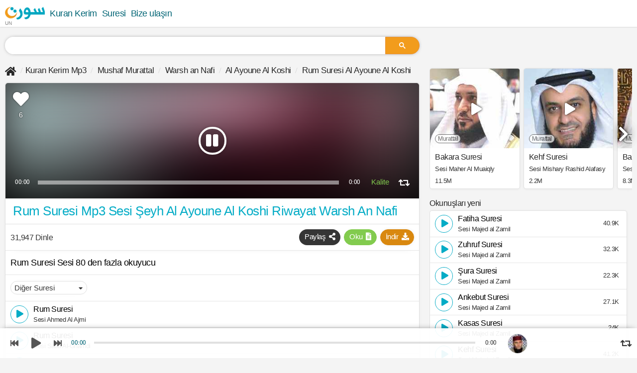

--- FILE ---
content_type: text/html; charset=UTF-8
request_url: https://suratmp3.com/tr/quran/surah/listen/30-13
body_size: 23860
content:
<!DOCTYPE HTML>
<html lang="tr">
<head>
    <meta charset="utf-8">
    <meta http-equiv="X-UA-Compatible" content="IE=edge">
    <title>Rum Suresi mp3 Al Ayoune Al Koshi (Riwayat Warsh)</title>
    <meta id="robots" name="robots" content="index,follow"/>
    <meta id="description" name="description" content="Rum Suresi mp3  Al Ayoune Al Koshi Riwayat Warsh an Nafi, Rum Suresi Dinle ve İndir, Kurani indirin ve mp3 tam doğrudan bağlantılar dinle">
    <meta name="viewport" content="width=device-width, initial-scale=1.0">
	<meta name="language" content="tr">
    <!-- Begin Open Graph metadata -->
    <meta id='og_site_name' property='og:site_name' content='Suratmp3'/>
    <meta id='og_title' property='og:title' content='Rum Suresi mp3 Al Ayoune Al Koshi (Riwayat Warsh)'/>
    <meta id='og_description' property='og:description' content='Rum Suresi mp3  Al Ayoune Al Koshi Riwayat Warsh an Nafi, Rum Suresi Dinle ve İndir, Kurani indirin ve mp3 tam doğrudan bağlantılar dinle'/>
	<meta id='og_type' property='og:type' content='website'/>
	<meta id='og_image' property='og:image' content='https://static.suratmp3.com/pics/reciters/cover/13.jpg'/>
	<meta id='og_url' property='og:url' content='https://suratmp3.com/tr/quran/surah/listen/30-13'/>
	
	<!-- Begin Open Twitter metadata -->
    <meta id='tw_site_name' property='twitter:site' content='@suratmp3'/>
    <meta id='tw_title' property='twitter:title' content='Rum Suresi mp3 Al Ayoune Al Koshi (Riwayat Warsh)'/>
    <meta id='tw_description' property='twitter:description' content='Rum Suresi mp3  Al Ayoune Al Koshi Riwayat Warsh an Nafi, Rum Suresi Dinle ve İndir, Kurani indirin ve mp3 tam doğrudan bağlantılar dinle'/>
	<meta id='tw_type' property='twitter:card' content='player'/>
	<meta id='tw_image' property='twitter:image' content='https://static.suratmp3.com/pics/reciters/thumbs/13_600_600.jpg'/>
	<meta id='tw_player' property='twitter:player' content='https://suratmp3.com/tr/quran/surah/embed-30-13'/>
	<meta id='tw_player' property='twitter:player:width' content='435'/>
	<meta id='tw_player' property='twitter:player:height' content='425'/>
	<link id="canonical" rel="canonical" href="https://suratmp3.com/tr/quran/surah/listen/30-13" />

	<link rel="apple-touch-icon" sizes="180x180" href="https://static.suratmp3.com/styles/default/img/favicon/apple-touch-icon.png">
	<link rel="icon" type="image/png" sizes="32x32" href="https://static.suratmp3.com/styles/default/img/favicon/favicon-32x32.png">
	<link rel="icon" type="image/png" sizes="16x16" href="https://static.suratmp3.com/styles/default/img/favicon/favicon-16x16.png">
	<link rel="manifest" href="/styles/default/img/favicon/app.webmanifest" crossorigin="use-credentials" />
	<link rel="mask-icon" href="https://static.suratmp3.com/styles/default/img/favicon/safari-pinned-tab.svg" color="#5bbad5">
	<link rel="shortcut icon" href="https://static.suratmp3.com/styles/default/img/favicon/favicon.ico">
	<meta name="msapplication-TileColor" content="#da532c">
	<meta name="msapplication-config" content="https://static.suratmp3.com/styles/default/img/favicon/browserconfig.xml">
	<meta name="theme-color" content="#ffffff">
	<meta name="ahrefs-site-verification" content="24250f3362be58603b5fe5cd0ed85689daacd76825bc7daac6faff011ff54175">
	<link rel="alternate" hreflang="x-default" href="https://suratmp3.com/quran/surah/listen/30-13" />
	<link rel="alternate" hreflang="ar" href="https://suratmp3.com/quran/surah/listen/30-13" />
	<link rel="alternate" hreflang="en" href="https://suratmp3.com/en/quran/surah/listen/30-13" />
	<link rel="alternate" hreflang="fr" href="https://suratmp3.com/fr/quran/surah/listen/30-13" />
	<link rel="alternate" hreflang="fa" href="https://suratmp3.com/fa/quran/surah/listen/30-13" />
	<link rel="alternate" hreflang="bn" href="https://suratmp3.com/bn/quran/surah/listen/30-13" />
	<link rel="alternate" hreflang="id" href="https://suratmp3.com/id/quran/surah/listen/30-13" />
	<link rel="alternate" hreflang="tr" href="https://suratmp3.com/tr/quran/surah/listen/30-13" />

	<meta property="fb:app_id" content="342442899798057" />
	    
    		<style>
		
html,body,div,span,applet,object,iframe,h1,h2,h3,h4,h5,h6,p,blockquote,pre,a,abbr,acronym,address,big,cite,code,del,dfn,em,img
,ins,kbd,q,s,samp,small,strike,strong,tt,var,b,u,i,center,dl,dt,dd,ol,ul,li,fieldset,form,label,legend,table,caption,tbody,textarea,
tfoot,thead,tr,th,td,article,aside,canvas,embed,figure,figcaption,footer,header,menu,nav,section,summary,time,mark,audio,video,input{-webkit-box-sizing:border-box;-moz-box-sizing:border-box;box-sizing:border-box;letter-spacing:-0.5px;margin:0;padding:0}[class^="icon-"], [class*=" icon-"],
[class^="brands-"], [class*=" brands-"]{font-family:sans-serif;font-style:normal;font-weight:normal;font-variant:normal;text-transform:none;line-height:1;-webkit-font-smoothing:antialiased;-moz-osx-font-smoothing:grayscale}[class^="icon-"], [class*=" icon-"]{font-family:'Font Awesome 5 Free' !important}[class^="brands-"], [class*=" brands-"]{font-family:'Font Awesome 5 Brands'}body{background:#f4f4f4;font-family:Helvetica, Arial, sans-serif;color:#262626;margin:0;scroll-behavior:smooth;padding-bottom:60px}.row{margin-right:-10px;margin-left:-10px}[class*='col-']{padding-right:10px;padding-left:10px;float:left}.col-0{width:auto}.col-1{width:8.33333333%}.col-2{width:16.66666667%}.col-3{width:25%}.col-4{width:33.33333333%}.col-5{width:41.66666667%}.col-6{width:50%}.col-7{width:58.33333333%}.col-8{width:66.66666667%}.col-9{width:75%}.col-10{width:83.33333333%}.col-11{width:91.66666667%}.col-12{width:100%}@media (min-width:768px){.col-s-0{width:auto}.col-s-1{width:8.33333333%}.col-s-2{width:16.66666667%}.col-s-3{width:25%}.col-s-4{width:33.33333333%}.col-s-5{width:41.66666667%}.col-s-6{width:50%}.col-s-7{width:58.33333333%}.col-s-8{width:66.66666667%}.col-s-9{width:75%}.col-s-10{width:83.33333333%}.col-s-11{width:91.66666667%}.col-s-12{width:100%}}@media (min-width:992px){.col-m-0{width:auto}.col-m-1{width:8.33333333%}.col-m-2{width:16.66666667%}.col-m-3{width:25%}.col-m-4{width:33.33333333%}.col-m-5{width:41.66666667%}.col-m-6{width:50%}.col-m-7{width:58.33333333%}.col-m-8{width:66.66666667%}.col-m-9{width:75%}.col-m-10{width:83.33333333%}.col-m-11{width:91.66666667%}.col-m-12{width:100%}}@media (min-width:1199px){.col-g-0{width:auto}.col-g-1{width:8.33333333%}.col-g-2{width:16.66666667%}.col-g-3{width:25%}.col-g-4{width:33.33333333%}.col-g-5{width:41.66666667%}.col-g-6{width:50%}.col-g-7{width:58.33333333%}.col-g-8{width:66.66666667%}.col-g-9{width:75%}.col-g-10{width:83.33333333%}.col-g-11{width:91.66666667%}.col-g-12{width:100%}}.container{width:1280px;max-width:100%;margin:auto;padding:0 10px}::before,::after{-webkit-box-sizing:border-box;-moz-box-sizing:border-box;box-sizing:border-box}.container:before,.container:after,
.header:before,.header:after,
.footer:before,.footer:after,
.row:after, .row:before,
.player:after, .player:before,
.tbl-ftr:after, .tbl-ftr:before,
.sub:after, .sub:before,
.lor-container:after, .lor-container:before{content:"";display:table}.container:after, .row::after, .tbl-ftr:after, .lor-container:after{clear:both}.h-separator{width:100%;float:left;margin:20px 0;position:relative}.h-separator::after{content:" ";border-bottom:1px solid #e0e0e0;right:10px;position:absolute;top:0;left:10px}section, .section, aside, header, footer{display:block;float:left}.section{margin-top:2px}header, footer, .section{width:100%}footer{padding-bottom:70px}header{background:white;margin-bottom:15px;-webkit-box-shadow:0px 0px 1px 0px rgba(0,0,0,0.25),0px 0px 3px 0px rgba(0,0,0,0.15);box-shadow:0px 0px 1px 0px rgba(0,0,0,0.25),0px 0px 3px 0px rgba(0,0,0,0.15)}section .section, .card, .footer, aside > div{#padding:10px 15px;margin-bottom:15px;border-radius:7px}aside{margin-top:7px}.header{margin:0}.clear{clear:both}li{list-style:none}.blok{display:block !important}.flt{float:left !important}.frt{float:right !important}.mrg0{margin:0 !important}.mrgb0{margin-bottom:0 !important}.mrgt0{margin-top:0 !important}.mrgr0{margin-right:0 !important}.mrgl0{margin-left:0 !important}.nobrdt{border-top:none !important}.nobrdb{border-bottom:none !important}.nobrdr{border-right:none !important}.nobrdl{border-left:none !important}h1, h2, h3, h4, h5, h6{font-family:Helvetica, Arial, sans-serif;font-weight:500;text-transform:capitalize}a{color:#026575;text-decoration:none}a:hover, a:focus{color:#04acc6;text-decoration:none}textarea, button, [class*="btn"], select, input, .badge{font-family:Helvetica, Arial, sans-serif}button, [class*="btn"], select, input, .badge{font-weight:500;font-size:15px;font-style:normal;border:1px solid rgba(0,0,0,0.07);padding:0 10px;background:#fff;#cursor:pointer;text-transform:capitalize;#height:32px;#line-height:34px;#float:left;padding:5px 10px}.btn-dl:hover,
.btn-lsn:hover,
.btn-rd:hover{color:white}[class*="btn"] > i{position:relative;top:-2px;margin-left:3px;vertical-align:middle}.badge{cursor:default;margin-right:auto;margin-left:10px;font-size:10px;vertical-align:text-top;color:white;background:#d9880f}button, [class*="btn"], .badge{border-radius:99px;margin-right:10px}button i, [class*="btn"] i, .badge i{vertical-align:middle}.btn-dl, .btn-lsn, .btn-rd, .btn-hq, .btn-tag{float:right;margin:0 0 0 7px;font-size:15px}.btn-dl{border:1px solid #d9880f;background:#d9880f;color:white}.dl-s, .lsn-s, .rd-s{width:32px;padding:7px 0;text-align:center;height:32px}.dl-s > i, .lsn-s > i, .rd-s > i{margin:0}.btn-rd, .btn-lsn{border:1px solid #04acc6;background:#04acc6;color:white}.btn-rd{border:1px solid #82cb4e;background:#82cb4e}.btn-hq{color:#82cb4e;border-color:#82cb4e;background:white;font-size:14px}.btn-tag > a:before, a.tag:before, .links.tag > a:before{content:"#";margin-right:-2px}.btn-tag{background:white;width:auto;border-radius:99px;font-size:12px;color:#353535;border:1px solid #353535}.btn-tag a{color:#353535}.btn-link{border-color:#e0e0e0;display:block;margin:0}.reciters-list .btn-hq, .reciters-list .btn-tag{font-size:12px;padding:0 4px;float:left;line-height:20px;font-weight:400;#height:20px;margin-top:6px;margin-left:7px;border-color:transparent;margin-top:0;line-height:16px}.reciters-list .views:not(.frt){height:16px;line-height:16px}.reciters-list .thumb, .reciters-list .thumb img{width:78px;height:78px}.section.reciters-list .table.card-h._crds{padding:0}.reciters-list .thumb, .reciters-list .thumb img{width:98px;height:98px;border-radius:0}.section.reciters-list .cell.card-body{padding:5px 10px}select{-webkit-appearance:none;-moz-appearance:none;padding:4px 20px 4px 7px;border-color:white;border-width:2px;border-radius:29px;#max-width:140px;width:100%;background:white;cursor:pointer;color:#353535;#line-height:32px;#-webkit-box-shadow:0 0px 10px -5px rgba(32, 33, 36, 0.321);#box-shadow:0 0px 10px -5px rgba(32, 33, 36, 0.321);-webkit-box-shadow:0 0 15px -5px rgba(0, 0, 0, 0.04);box-shadow:0 0 15px -5px rgba(0, 0, 0, 0.04);border:1px solid #e0e0e0}.select{position:relative;float:left;margin:5px 7px 5px 0;padding:0}.card-h select{box-shadow:none;border-color:initial}[class*='col-'] > .select{width:100%;font-size:initial}.select:before{position:absolute;display:block;top:50%;right:6px;line-height:1;vertical-align:middle;content:"\f0d7";padding:4px;pointer-events:none;font-size:13px;color:#353535;margin-top:-10px}.select.hq.icon-crt{border:none;height:auto;margin:0;padding-left:6px;padding-right:0;float:right}.select.hq.icon-crt select{height:32px;#line-height:32px;#padding-top:0;#padding-bottom:0;border-color:#fff;background:#fff;color:#82cb4e}.hq.select:before{color:#82cb4e}.reciter-info .sub{margin-bottom:20px;font-size:18px;opacity:0.8}.reciter-info h2.title{margin-top:7px}.reciter-info .share, .reciter-info .select.hq.icon-crt, .reciter-info .btn-dl{float:left;margin:0 5px 0 0}.reciter-info .select.hq.icon-crt{width:80px;padding:0;margin-right:5px}.reciter-info .play-all:before{width:24px;height:24px;background:white;color:#d9880f;display:inline-block;border-radius:50%;font-size:10px;margin-left:-10px;vertical-align:top;line-height:24px;margin-top:2px}.reciter-info .thumb [class*="_likes"]{bottom:10px !important;left:50%;font-size:20px;top:auto;position:absolute;text-align:center;margin-left:-16px;width:32px;height:32px;padding:7px 0 0;background:white;text-shadow:none;color:#807e7e}.reciter-info .thumb [class*="_likes"] span{width:100%;display:block;font-size:12px;color:#626262;opacity:0;height:0}.pagination{display:block;padding:5px 0;margin:5px 0 0;text-transform:capitalize}.pagination > li{padding:0 1px;display:inline-block;margin:3px 0}.pagination > li > a{padding:0 5px;display:inline-block;width:28px;height:28px;background:#353535;border-radius:50%;line-height:28px;text-align:center;font-size:15px;font-weight:700;color:white}.alf{position:relative;padding-bottom:5px}.alf > em{font-style:normal;margin:15px 0 8px;display:block;width:60px;height:36px;text-align:center;line-height:36px;background:#04acc6;border-radius:0 9px;color:white;font-size:20px;font-weight:700}.alf > em_:after{content:" ";border-bottom:2px solid #04acc6;right:10px;position:absolute;left:30px;top:49px}.audio{width:100%;display:block;float:left;#height:54px;filter:hue-rotate(347deg)}.sura-list-reciters .audio{border-radius:5px 5px 0 0}/*.player{padding:4px 0 0;margin-right:-10px;margin-left:-10px}*/ .player{background:white;height:54px;direction:ltr}.player.fixed{position:fixed;bottom:0;right:0;left:0;z-index:99;background:rgba(255, 255, 255, 0.93);height:60px;-webkit-box-shadow:0px 0px 15px -7px black;box-shadow:0px 0px 15px -7px black}.player .controls,
.player .img,
.player .info,
.player .progress{width:100%;text-align:center;height:27px;padding:0}.player .controls{width:124px}.player .img{width:60px;padding:0 10px}.player .img img{display:inline-block;border-radius:50%;vertical-align:middle;width:40px;height:40px;border:1px solid gainsboro}.player .img .inner{display:inline-block;height:60px;line-height:60px}.progress,
.player .info{width:initial;height:auto}.player .progress{padding:0 7px}.progress-bar,
.progress-bar .p-bar{cursor:pointer;width:100%;height:12px}.progress-bar:before{content:" ";background:rgba(0,0,0,0.12);width:100%;height:4px;position:absolute;top:4px;left:0;right:0}.progress-bar{padding-top:4px;position:relative}.progress-bar .p-bar{width:0;height:4px;background:#d9880f;position:relative;z-index:1}.player .details{width:200px;color:#353535}.player .title{width:160px;text-align:left;font-size:12px}.player .cell{vertical-align:middle}.player .time{width:48px;text-align:center}.player .quality{width:56px}.player .quality .select.hq.icon-crt{padding:12px 0 0;display:inline-block;float:none}.player .quality .select.hq.icon-crt:before{display:none}.cell.quality .select.hq.icon-crt select{padding:0;text-align:center;text-align-last:center;border:none;background:transparent;height:auto;float:none;display:inline-block}.player .time div{display:inline-block;font-weight:500;#height:17px;line-height:24px;color:#353535;font-size:13px;font-family:initial}.player .time .current{color:#026575}.player .loop{width:22px;font-size:18px;cursor:pointer;padding-top:4px}.player .loop.active{color:#d9880f}.player .controls span{display:inline-block;width:32px;padding:0;vertical-align:middle;height:36px;cursor:pointer}.player .controls i{color:#555;border:none;line-height:36px}.player .controls .play{height:54px;width:48px;padding:0}.player.fixed .controls .play{height:60px}.player .controls .play i{font-size:22px;line-height:54px;display:block;height:54px;width:48px}.player.fixed .controls .play i{line-height:60px;height:60px}.playlist-container{position:relative}.playlist{float:left;width:100%;padding:0;#margin:0 !important;border:1px solid #e0e0e0;#max-height:560px;overflow:hidden;overflow-y:auto;background:#fbfbfb;-webkit-box-shadow:0 0 15px -5px rgba(0, 0, 0, 0.04);box-shadow:0 0 15px -5px rgba(0, 0, 0, 0.04);border:1px solid #e0e0e0;border-radius:5px;position:relative}.playlist.white{background:#fff;max-height:initial}.playlist > li{float:left;padding:7.8px 10px;border-bottom:1px solid #e5e5e5;position:relative}.playlist.list > li{width:100%}.playlist li:not(.itsme) .views{font-style:normal;float:left}.playlist > li.active{background:white;-webkit-box-shadow:0px 0px 20px -17px gray;box-shadow:0px 0px 20px -17px gray}.playlist > li > i{cursor:pointer}.playlist > li:not(.itsme) a{color:initial;font-size:18px;line-height:32px}.playlist > li:not(.itsme) > .recP{padding:0px 10px 5px}.playlist > li > div{float:left}.playlist > li.active a{color:#d9880f}.playlist > li.active .sub,
.sura-list-reciters li.active .btn-hq{opacity:1}.btn.lst{float:right;padding:0;text-align:center;background:transparent;border-color:transparent;line-height:33px;color:#353535;width:36px;height:36px;font-size:16px;cursor:pointer}.lst.icon-download{border-color:#353535;margin-left:10px;margin-right:0;border-color:transparent;font-size:18px}li.active .lst.icon-download{border-color:#d9880f;color:#d9880f}.btn.icon-play, .btn.icon-pause, .btn.load{padding-left:3px;padding-right:1px;border-color:#04acc6;color:#04acc6;float:left}.load{text-align:center}.btn.load{padding:0}.btn.icon-pause{padding-left:0}.playlist > li.active .btn.icon-pause{color:white;border-color:#d9880f;background:#d9880f}li.active .btn.icon-play, li.active .btn.icon-pause, li.active .btn.load{border-color:#d9880f;color:#d9880f}.lst-dl.icon-download{color:gray;border:1px solid gray}.playlist > li.active .lst-dl.icon-download{color:#d9880f;border-color:#d9880f}.lst-dl.icon-share-alt{color:#aaa;border-color:transparent;font-size:16px}.playlist > li.active .lst-dl.icon-share-alt{color:#888}.track-title{margin:0;border:1px solid #e0e0e0;padding:15px 15px;border-bottom:none}.after_pl{background:whitesmoke;padding:10px 15px;border:1px solid #e0e0e0;border-bottom:none;text-align:center}.title-container{display:block;float:left}.playlist > li .title-container > a{line-height:16px;font-size:16px;font-weight:500;opacity:0.85;#letter-spacing:-1px;#margin-top:2px}.sub{color:#353535}.playlist > li .sub{line-height:10px;font-size:13px;margin:8px 0 2px;display:block}.playlist > li .sub,
.sura-list-reciters .btn-hq{#opacity:0.8;#font-weight:300}.sub[class*="icon-"]:before{float:left;margin-right:5px}.bg-progress{background:#d9880f;position:absolute;left:0;bottom:0;float:right;z-index:0;max-width:100%;width:0%;height:3px;opacity:0.7}.btn.inverse{background:#b79f5c;color:white;float:none;display:inline-block}.select.reciter{position:relative;margin:0}.select.reciter select{width:100%;background:transparent;padding-top:9px;padding-bottom:8px}.select.reciter:before{top:8px}ul.breadcrumb{padding:0;list-style:none;font-weight:500;white-space:nowrap;overflow-x:auto;overflow-y:hidden}ul.breadcrumb li{display:inline-block;line-height:2;font-size:17px}ul.breadcrumb li a{color:inherit}.breadcrumb .icon-home{font-size:20px;vertical-align:sub}ul.breadcrumb li + li:before{padding:0 5px;color:#d4d4d4;content:"/";font-family:'icomoon' !important;font-style:normal;font-weight:normal;font-variant:normal;text-transform:none;line-height:1px}main h1{padding:5px 0 10px;#border-bottom:1px solid #ededed;font-size:26px;#margin-bottom:20px;color:#04acc6}h1.title span{color:#353535;line-height:1;margin:15px 0 0;font-size:20px;font-weight:500;display:block}.title-info{position:relative;min-height:50px;display:block;margin-bottom:5px;float:left;width:100%}h2.title{margin:10px 0 10px;color:#04acc6}h2.title, .big-card h2.title, .card-h .h2.title{font-size:18px}.title-info.sura .title, .sura .title{margin:15px 0 10px;padding-top:0;font-weight:500}.novel{color:gray;font-size:12px;margin:0 0 9px 0;font-weight:normal;text-overflow:ellipsis;white-space:nowrap;overflow:hidden;text-transform:capitalize;display:block}.table{display:table;width:100%;table-layout:fixed}.cell{display:table-cell;vertical-align:top}.links.tag{padding:15px 15px}.links.tag > a{float:left;margin:5px 10px 5px 0;background:#353535;border-radius:99px;padding:1px 10px 0;color:white;line-height:28px;text-transform:capitalize}.table.ftr .btn-dl, .table.ftr .btn-lsn{float:right;margin:0 0 0 7px}.tbl-ftr{margin:10px -10px -11px -10px;padding:10px;border-top:1px solid #e0e0e0;border-bottom:1px solid #e0e0e0}.tbl-ftr .btn-dl,
.tbl-ftr .btn-lsn{-webkit-box-shadow:0px 0px 10px -4px rgba(0,0,0,0.23);box-shadow:0px 0px 10px -4px rgba(0,0,0,0.23)}.tbl-ftr .select.hq.icon-crt select, .card-h .select.hq.icon-crt select{-webkit-box-shadow:0 0 15px -5px rgba(0, 0, 0, 0.04);box-shadow:0 0 15px -5px rgba(0, 0, 0, 0.04);border:1px solid #e0e0e0}.tbl-ftr .views, .tbl-ftr .like{font-size:16px}.tbl-ftr [class*="btn-"], .tbl-ftr select{height:32px;#padding-top:7px;#line-height:1}.tbl-ftr select{line-height:1.5}.tbl-header .btn-tag{float:left;margin:5px 5px 5px 0px;padding:3px 7px}.thumb img, .pic img{max-width:100%}.card{padding:0 10px 15px;overflow:hidden}.card-info{padding:0 15px}.card-body{padding-left:10px;position:relative}.sura .card-body{padding-left:0;padding-right:0}.card-body:after{content:" ";border-bottom:1px solid #efefef;position:absolute;right:20px;left:20px;bottom:17px;display:none}.count, .views{color:#353535;font-size:13px;display:block;margin-right:5px;float:left;max-height:32px;line-height:34px;position:relative;z-index:1;display:block}.views{border-radius:99px}.count{font-size:17px}.count .n{font-weight:700}.badge{padding:1px 5px !important}._crds{background-color:#fff;margin:5px 0 10px 0;-webkit-box-shadow:0 1px 5px 0px rgba(0, 0, 0, 0.05);box-shadow:0 1px 5px 0px rgba(0, 0, 0, 0.05);border:1px solid #e0e0e0;border-radius:5px;overflow:hidden;position:relative;width:100%}._crds.no-top-btm,
.playlist.no-top-btm{margin:0 !important;border-radius:0 !important;border-top:none !important;border-bottom:none !important}._crds.no-btm, .playlist.no-btm{margin-bottom:0 !important;border-radius:5px 5px 0 0 !important}._crds.no-top, .playlist.no-top{margin-top:0 !important;border-radius:0 0 5px 5px !important}._crds.no-top-btm.pdt5{padding:5px 0}.card-h{width:100%;padding:10px;float:left}.card-h .title{margin:5px 0 5px;font-size:18px;font-weight:500;text-overflow:ellipsis;white-space:nowrap;overflow:hidden}a.title{margin-bottom:10px;display:block}.thumb{position:relative}.thumb, .thumb img{width:92px;height:92px;border-radius:50%;vertical-align:top}.download_page .thumb{width:128px;height:128px}.big-card{width:100%}.big-card .card-body:after{display:none}.big-card .views, .big-card .count{padding:0 0 6px 0;font-size:1em;font-weight:500}.big-card .thumb, .big-card .thumb img{width:132px;height:132px}.big-card .btn-s{padding:0 9px 0;color:#353535;border:1px solid #353535;background:white}.big-card .btn-s.icon-download{color:white;border:1px solid #c99b19;background:#e3a700}.big-card .read{color:white;border:1px solid #04acc6;background:#04acc6;font-size:14px}.big-card .title{font-size:24px;border:none;margin:5px 0 0}.table.ftr .views{padding:4px 0 0 0}.b-tag{color:#353535}.big-card h1.title .b-tag{color:#d9880f}.b-tag:before,
.b-tag:after{content:"[";font-weight:normal;margin:0 2px}.b-tag:after{content:"]"}.sura-list-reciters{padding-top:10px;float:left;width:100%}.sura-list-reciters.itsme{padding-top:0}.sura-list-reciters .card-h._crds{margin:-1px 0 0}.sura-list-reciters .thumb, .sura-list-reciters .thumb img{width:32px;height:32px;vertical-align:middle}.sura-list-reciters .btn-dl{color:#353535;border-color:#353535;background:none}.sura-list-reciters .btn-lsn{background:#353535;border-color:#353535}.sura-list-reciters .btn-lsn ,
.sura-list-reciters .btn-lsn i{margin:0}.sura-list-reciters a.title{margin:0 0 2px;font-size:15px;text-overflow:initial;white-space:normal;overflow:initial;color:#353535;letter-spacing:-1px}.sura-list-reciters .views, .sura-list-reciters .btn-hq, .sura-list-reciters .nov{line-height:initial;color:#acacac;float:left;margin-top:0}.sura-list-reciters .btn-hq,
.playlist .btn-hq{height:16px;padding:0 4px;color:#82cb4e;font-size:9px;letter-spacing:0;border-color:#82cb4e;line-height:16px;position:absolute;right:60px;top:50%;margin-top:-8px;left:auto}.playlist > .itsme .player{box-shadow:none;height:100%;position:absolute;bottom:0;background:rgba(0,0,0,0.75);left:0;right:0;padding:0 10px;background:-moz-linear-gradient(top, rgba(0,0,0,0) 0%, rgba(0,0,0,0.18) 38%, rgba(0,0,0,0.44) 67%, rgba(0,0,0,0.65) 88%, rgba(0,0,0,0.76) 99%, rgba(0,0,0,0.76) 100%);background:-webkit-linear-gradient(top, rgba(0,0,0,0) 0%,rgba(0,0,0,0.18) 38%,rgba(0,0,0,0.44) 67%,rgba(0,0,0,0.65) 88%,rgba(0,0,0,0.76) 99%,rgba(0,0,0,0.76) 100%);background:linear-gradient(to bottom, rgba(0,0,0,0) 0%,rgba(0,0,0,0.18) 38%,rgba(0,0,0,0.44) 67%,rgba(0,0,0,0.65) 88%,rgba(0,0,0,0.76) 99%,rgba(0,0,0,0.76) 100%);filter:progid:DXImageTransform.Microsoft.gradient( startColorstr='#00000000', endColorstr='#c2000000',GradientType=0 )}.playlist > .itsme .player > .table{height:100%}.playlist > .itsme .player > .table > .cell{vertical-align:bottom;padding-bottom:20px}.playlist > .itsme .progress-bar, .itsme .progress-bar .p-bar{height:8px}.playlist > .itsme .player .time > div,
.playlist > .itsme .details > div{padding-top:13px;color:white}.playlist > .itsme .progress-bar:before{top:7px;background:rgba(255,255,255,0.5)}.playlist > .itsme .progress-bar .p-bar{background:white}.playlist > .itsme .player .table{display:table}.playlist > .itsme .player .cell{display:table-cell}.playlist > .itsme .progress-bar:before,
.playlist > .itsme .progress-bar .p-bar{height:8px}.playlist > .itsme .progress-bar{padding-top:7px}.playlist > .itsme .details{width:40px}.playlist > .itsme .player .details, .playlist > .itsme .player .full{color:white}.playlist > .itsme .card-body{overflow:hidden;padding:10px 15px 0;background:white}.playlist > .itsme .card-body > *{position:relative;z-index:1}.playlist > .itsme .select.hq:before{color:#353535}.playlist > .itsme:before,
.embed_card:before{content:"";position:absolute;top:0;bottom:0;left:0;right:0;background-color:#393939;background-size:auto auto;background-size:100%;filter:blur(25px)}.playlist > .itsme,
.playlist > .itsme.active{background:#353535;border-radius:5px 5px 0 0;padding:0;overflow:hidden}.playlist > .itsme .thumb, .playlist > .itsme .thumb img{width:232px;height:232px;border-radius:0;position:relative;text-align:center}.playlist > .itsme .thumb,
.playlist > .itsme .card-body{cursor:initial}.playlist > .itsme .title-container > a, .playlist > .itsme .title-container .sub{font-size:22px;color:white;line-height:initial}.playlist > .itsme .title-container .sub{font-size:16px;line-height:10px;opacity:0.8;margin:5px 0 10px}.playlist > .itsme .btn.lst{margin-top:5px;border-color:white;background:white}.playlist > .itsme.active a{color:white}.thumb > .play-all, .playlist > .itsme.active .btn.lst, .playlist > .itsme .btn.lst{color:white;background:rgba(0,0,0,0.2);position:absolute;left:50%;top:50%;margin:-28px 0 0 -28px;width:56px;height:56px;line-height:48px;font-size:28px;border-color:white;border-width:4px;-webkit-box-shadow:0px 0px 10px -5px black;box-shadow:0px 0px 10px -5px black;z-index:1}.playlist > .itsme .icon-play{padding-left:5px}.playlist > .itsme .icon-pause{padding:0}.playlist > .itsme .load .loading{transform:scale(1.8);vertical-align:middle}.playlist > .itsme.bg-progress{height:7px;opacity:1}.playlist > .itsme .tbl-ftr{margin:0 -15px -1px}.playlist > .itsme .options{position:absolute;top:10px;right:10px;left:auto;margin:0;font-size:12px;height:auto}.playlist > .itsme .btn-hq{position:static;background:rgba(0, 0, 0, 0.57);border-color:transparent}.playlist > .itsme .options > span{margin:0 0 0 5px}.playlist > .itsme .table,
.playlist > .itsme .card-body,
.playlist > .itsme .thumb{display:block;width:100%}.playlist > .itsme .card-body{background:white;color:#04acc6}.playlist > .itsme .card-body > *{color:inherit}.btn.lst.play-all.icon-play{width:auto;border-width:2px;background:#04acc6;color:white;clear:both;padding:0 15px;height:32px;line-height:28px;margin-right:5px}.btn.lst.play-all.icon-play > span{font-family:Helvetica;float:right;padding-left:5px;line-height:30px;font-size:13px}.itsme h1.title{padding-top:0}.itsme h1.title span{margin:5px 0 10px}.nov{float:left;color:#acacac}.sura-list-reciters .nov{font-size:11px;line-height:16px}.sura-list-reciters .cell.left{width:70px;vertical-align:middle}.sura-list-reciters .card-h .btn-s{background:white;color:#353535;border-color:#353535;float:right;margin-right:0}.header nav ul{margin:0;float:left;padding:0;font-size:18px;font-weight:500;width:100%}.header nav ul li{float:left;padding:0 10px 0 0}.header nav ul li:last-child{padding:0 !important}.header nav ul li a{color:#026575;float:left;height:54px;line-height:54px}.header nav ul li a img{float:left}.header nav ul li:first-child a{padding:0;position:relative}section nav > ul{border:1px solid #ededed;float:left;width:100%;display:block;padding:0;background:#f8f8f8}section nav > ul *{border:none}section nav > ul > li{float:left;#height:33px;border:none;border-right:1px solid #e3e3e3;border-radius:0;line-height:24px;font-size:14px}section nav > ul > li.frt{border-right:none;border-left:1px solid #e3e3e3}section nav > ul > li:not(.select){padding:7px 15px}section nav > ul > li a{color:#333;font-size:16px}section nav > ul > li i{font-size:18px;vertical-align:middle}section nav > ul > li:last-child{border:none}.blk{display:none !important}.widget-blk{display:none;padding:0 10px 25px !important;clear:both;float:left;width:100%;background:white}.widget-blk#download{text-align:center}.widget-blk:target{display:block}.widget-blk .title{margin-bottom:15px;margin-top:15px}.widget-blk .btn-dl{float:right;width:100%;margin:10px 0 0;height:40px;#border-radius:6px;padding-top:5px;padding-bottom:5px;position:relative;border-color:transparent;#background:#353535;overflow:hidden}.widget-blk .btn-dl span{font-size:18px;display:block;line-height:30px;color:white !important;padding-right:40px}.widget-blk .btn-dl b{clear:both;display:block;font-size:15px;line-height:16px}.widget-blk .icon-download{position:absolute;right:0;font-size:20px;width:40px;background:white;text-align:center;top:0;line-height:38px;bottom:0;color:#d9880f}.widget-blk#download li{display:inline-block;float:none}.widget-blk .row{padding:0}#read_sura_content{font-size:28px;font-family:"Scheherazade";text-align:justify}.read #read_sura_content{margin-top:15px;border-top:1px solid gainsboro;padding:10px 15px}#read p{direction:rtl;text-align:right}#read_sura_content span{color:#353535;letter-spacing:0 !important}#read_sura_content span > i{font-style:normal;height:28px;font-size:20px;display:inline-block;padding:0 5px;line-height:26px;text-align:center;color:#d9880f}#read_sura_content span > i:before{content:"﴿"}#read_sura_content span > i:after{content:"﴾"}#read_sura_content span > i:before, #read_sura_content span > i:after{font-size:32px}.btn-pdf, .btn-print{height:32px;font-weight:700;float:right}.btn-pdf{padding-top:8.5px;color:white;border-color:#c55256;background:#c55256}.loading{display:none;position:relative;width:5px;height:5px;border-radius:50%;background-color:#d9880f;color:#d9880f;animation:dotLoding 1s infinite linear alternate;animation-delay:.5s}.load .loading{display:inline-block}.loading:before, .loading:after{content:'';display:inline-block;position:absolute;top:0}.loading:before{left:-8px;width:5px;height:5px;border-radius:50%;background-color:#d9880f;color:#d9880f;animation:dotLoding 1s infinite alternate;animation-delay:0s}.loading:after{left:8px;width:5px;height:5px;border-radius:50%;background-color:#d9880f;color:#d9880f;animation:dotLoding 1s infinite alternate;animation-delay:1s}.big.load{display:inline-block;text-align:center;padding:10px 0 30px;width:100%}.big.load .loading{transform:scale(2)}.load-more{position:absolute;bottom:11px;left:11px;right:11px;text-align:center;margin:0;padding-top:10px;padding-bottom:10px;background-image:linear-gradient(to bottom, rgba(255, 255, 255, 0.75), white);border-radius:0 0 5px 5px}.load-more button, .load-more .btn{float:none;width:200px;height:auto;font-size:17px;line-height:20px;background:#353535;color:white;cursor:pointer;margin:auto}.load-more span{display:block;padding:5px 0 5px;line-height:14px}.load-more .btn a{color:white}.load-more i{font-size:14px;display:block;padding:0 0 5px}.trend .loading:after,
.trend .loading:before,
.trend .loading{left:12px;width:8px;height:8px}.trend .loading:before{left:-12px}.trend .loading{left:auto;-webkit-box-shadow:0 0px 0px 20px rgba(0,0,0,0.5);box-shadow:0 0px 0px 20px rgba(0,0,0,0.5)}@keyframes dotLoding{0%{background-color:#d9880f}50%, 100%{background-color:#e0e0e0}}.widget{margin-bottom:10px}.pic{font-size:0}.widget.reciters-list .pic{position:relative;float:left;width:85px;height:84.8px;margin-right:10px}.widget.reciters-list .pic [class*="icon"],
.trend > li .btn.lst,
.trend > li.active .btn.lst{position:absolute;left:50%;top:50%;margin-top:-16px;margin-left:-16px;border-color:transparent;color:white;text-shadow:0px 0px 5px black;font-size:24px;background:transparent}.widget.reciters-list .title-container [class*="btn"]{height:9px;border:none;margin:6px 5px 0 0;padding:0;line-height:initial;font-size:12px;position:static}.widget.reciters-list .title-container .btn-tag{opacity:0.5}.widget.reciters-list .playlist{background:none;border:none;box-shadow:none}.widget.reciters-list .playlist > li{padding:0 10px 0 0;margin-bottom:5px;#height:68px}.widget.reciters-list .title-container{padding:10px 0}.widget.reciters-list .title-container > a{margin-top:5px}.reciters-list li .sub{margin-top:10px}.widget h3.title{font-size:19px;margin-bottom:5px}.ctn_ads_twins{width:300px}ul{font-size:13px;margin:0;padding:5px 2px 0 15px}ol, ul{list-style:none}.content_placeholder{width:100%}.content_placeholder ul{list-style:none;padding:0;margin:0}.content_placeholder li{opacity:0.5;overflow:hidden;padding:10px 0;margin:0;border:0;background:0}.content_placeholder li:first-child{opacity:1}.content_placeholder li:last-child{opacity:0.25}.content_placeholder .content_slot{float:left;margin-top:2px;width:70%;padding:5px 10px 0}.content_placeholder .line{height:8px;background-color:#e0e0e0}.content_placeholder .second_line{margin-top:8px;width:60%}.content_placeholder .thumb_slot{width:60px;height:60px;float:left;background-color:#e0e0e0;border-radius:50%}.content_placeholder .first_line{width:100%}[data-type="trend"] ul.ld-ct{width:100% !important}[data-type="trend"] .content_placeholder li{height:250px;width:200px !important;display:inline-block;margin-right:10px;background:white;padding:0;border-radius:5px;font-size:0px}[data-type="trend"] .thumb_slot{border-radius:5px 0 0 5px;height:173px;width:200px}[data-type="trend"] .content_placeholder .content_slot{float:left;padding:10px}[data-type="trend"] .content_placeholder .content_slot > div{max-width:100%}.lor-container{position:relative}.lor-carousel{float:left;width:100%;overflow:hidden;white-space:nowrap;padding:0 10px 0 0}.lor-nav{margin:0;position:absolute;bottom:50%;margin-bottom:-25px;width:40px;height:50px;border-radius:0 99px 99px 0;line-height:50px;left:0px;font-size:34px;padding-left:5px;background:transparent;color:white;border:none;-webkit-text-shadow:0px 0px 5px rgba(0,0,0,1),0px 0px 20px rgba(0,0,0,0.5),0px 0px 20px rgba(0,0,0,0.5),0px 0px 20px rgba(0,0,0,0.5);text-shadow:0px 0px 5px rgba(0,0,0,1),0px 0px 20px rgba(0,0,0,0.5),0px 0px 20px rgba(0,0,0,0.5),0px 0px 20px rgba(0,0,0,0.5);cursor:pointer}.lor-nav.lor-next{right:0;left:auto;border-radius:99px 0 0 99px;padding-right:5px;padding-left:10px}.lor-nav.lor-prev{display:none}.lor-content{position:relative;left:0;font-size:0;padding:0 20px 0 0;background:transparent;border:none;float:none;overflow:unset}.lor-content .lor-item{float:none !important;display:inline-block;padding:0;padding:0 7px 0 0;margin-left:0;font-size:14px;vertical-align:top;border:none}.trend > li.active{background:transparent;-webkit-box-shadow:none;box-shadow:none}.trend > li .pic{position:relative;height:160px;overflow:hidden}[data-widget="reciters"] img,
.reciters-list img{cursor:pointer}.trend > li .pic img{width:100%}.trend > li .pic .btn.lst{position:absolute;cursor:pointer}.trend > li .title-container{width:100%;padding:10px 10px 0}.trend > li .title-container a{font-size:16px;font-weight:500;color:initial;margin:0 0 8px}.trend > li .btn-tag{padding:2px 5px;height:initial;line-height:initial;float:left;margin:5px 0 0;opacity:0.3}.trend > li .btn-tag.fx{position:absolute;top:auto;left:10px;right:auto;margin:0;opacity:0.7;height:18px;line-height:100%;bottom:10px}.trend > li .views{margin:0;padding:0 10px;float:left;color:initial;color:#353535}.trend > li .sub{line-height:initial;margin:0;float:right;text-overflow:ellipsis;white-space:nowrap;overflow:hidden;width:100%}.drop-btn{background-color:#3498DB;color:white;padding:0 16px;font-size:16px;border:none;cursor:pointer;float:none}.drop-btn:hover, .drop-btn:focus{background-color:#2980B9}.dropdown{position:relative;display:none;#display:inline-block}.dropdown-content{display:none;position:absolute;background-color:#f1f1f1;min-width:160px;overflow:auto;box-shadow:0px 8px 16px 0px rgba(0,0,0,0.2);z-index:1}.dropdown-content a{color:black;padding:12px 16px;text-decoration:none;display:block}.dropdown .dropdown-content a{float:left;width:100%;height:auto;line-height:1}.footer{color:#353535;font-size:16px}.copyright{font-size:14px}.h-list{padding:0 0 6px 0;text-align:initial;margin-bottom:6px}#language_links{border-bottom:1px solid gainsboro}.h-list li{display:inline-block}.h-list li a{margin-left:10px;margin-right:0;margin-top:5px;margin-bottom:5px;padding:5px;display:inline-block}.h-list li.active a{color:#353535;font-weight:700}.h-list.btm-links{border-bottom:1px solid gainsboro}.h-list.social a{width:24px;display:block;height:24px;border:1px solid #04acc6;text-align:center;border-radius:50%;line-height:22px}.h-list.social a i{vertical-align:middle}.h-list.btm-links li:after{content:".";padding-right:2px}.h-list.btm-links li:last-child:after,.h-list.btm-links li:last-child:before{display:none}.header .lang_code{position:absolute;left:0;height:16px;font-size:10px;line-height:18px;bottom:0;margin:0}[class*="_likes"]{color:gray;width:26px;font-size:14px;background:white;display:inline-block;border-radius:50%;cursor:pointer;text-align:center;-webkit-text-shadow:0px 0px 3px rgba(0,0,0,0.75);text-shadow:0px 0px 3px rgba(0,0,0,0.75);direction:rtl}[class*="_likes"] .icon-heart{font-size:20px;vertical-align:middle}.thumb [class*="_likes"],
.pic [class*="_likes"]{color:white;background:transparent;position:absolute;left:10px;right:auto;top:10px;width:auto;z-index:1}.itsme .thumb [class*="_likes"]{width:32px;height:32px;line-height:32px;left:15px;right:auto;top:15px}.itsme .thumb [class*="_likes"] .icon-heart{font-size:32px}[class*="_likes"].active{color:#f94141}@keyframes like{0%{transform:scale(0)}25%{transform:scale(1.15)}50%{transform:scale(1.30)}100%{transform:scale(1)}}.share, .share:hover{background:#353535;border-color:transparent;color:#fff !important}.share-container{display:none;position:fixed;top:0;bottom:0;right:0;left:0;background:rgba(0, 0, 0, 0.65);z-index:998}.share-dialog{display:none;position:fixed;width:40%;min-height:200px;background:white;top:30%;right:50%;z-index:999;-webkit-box-shadow:0px 0px 30px 9px rgba(0, 0, 0, 0.3);box-shadow:0px 0px 30px 9px rgba(0, 0, 0, 0.3);margin-right:-20%;padding:15px;min-width:250px}.share-dialog .hide{line-height:1;cursor:pointer;margin:-15px -15px 15px;font-size:24px;padding:15px 15px 10px;border-bottom:1px solid gainsboro}.copy-link{border-radius:0;background:#353535;color:white;margin:0}.share-dialog .link-txt{padding-top:8px;text-align:left;color:#626262;font-size:14px;letter-spacing:0}.share-dialog > ul{text-align:center;padding:10px 0;font-size:0}.share-dialog > ul > li{display:inline-block;width:70px}.share-dialog > ul > li > a{background:#353535;color:white;display:inline-block;width:54px;height:54px;font-size:26px;text-align:center;line-height:54px;border-radius:50%}.share-dialog > ul > li > i{font-style:normal;font-size:12px;padding:10px 0;display:block;letter-spacing:0}.share-dialog > ul > li > .brands-facebook-f{background:#426fb2}.share-dialog > ul > li > .brands-twitter{background:#1da1f2}.share-dialog > ul > li > .brands-whatsapp{background:#25d366}@media (max-width:991px){.home .trend .lor-item{width:23%}.reciter-info > .thumb, .reciter-info > .card-body{display:table-row;padding:0;text-align:center;height:auto}.reciter-info .btn-tag{display:block;float:none}.reciter-info [class*="btn"].share, .reciter-info .select.hq.icon-crt, .reciter-info .btn-dl, .reciter-info .play-all{float:none;display:inline-block;vertical-align:middle}.share-dialog{width:70%;margin-right:-35%}}@media (max-width:767px){.big-card .title, h2.title{font-size:20px}.big-card .title{padding-top:5px;text-overflow:initial;white-space:normal;line-height:1.5}.big-card .btn-lsn{#width:32px;#height:32px;#line-height:1.5;#padding-right:0;#padding-left:0;#text-align:center}.player .info .title, .player .time.fl, .player .img{display:none}[class*="btn"] > i.icon-download, [class*="btn"] > i.icon-play{margin-left:0;top:-1px}.big-card .thumb, .big-card .thumb img{width:80px;height:80px;line-height:22px}section nav > ul > li{width:50%}.player .details{width:32px}.widget-blk .btn-dl{width:100%}.lor-carousel{overflow-x:scroll}.home .trend .lor-item{width:30%}.reciter-info > .thumb img{width:160px;height:160px}.share-dialog{width:80%;margin-right:-40%}}@media (max-width:620px){.home .trend .lor-item{width:36%}}@media (max-width:580px){.home .trend .lor-item{width:42%}}@media (max-width:480px){.thumb, .thumb img{width:72px;height:72px}.download_page .thumb{width:100px;height:100px}.big-card .thumb, .big-card .thumb img{width:67px;height:67px;line-height:22px}.big-card .views{font-size:12px}.big-card .title{letter-spacing:-1px;padding:2px 0}.sura-list-reciters .thumb{vertical-align:top}.sura-list-reciters .cell.left{width:40px}.sura-list-reciters .cell.left a.icon-download{margin-bottom:5px}h1.title span, .sub{margin:6px 0 4px;font-size:18px}.widget.reciters-list .sub{margin-bottom:0}.sura.view .count{clear:both;width:100%;margin:0}.table.ftr .select.hq{float:right}.tbl-header .btn-tag, .tbl-ftr .views{display:none}.card-h .table:first-child{margin-bottom:5px}.lor-nav{margin-bottom:-30px;width:60px;height:60px;line-height:60px;font-size:24px}.home .trend .lor-item{width:50%}.reciter-info > .thumb img{width:160px;height:160px}.itsme .tbl-ftr{text-align:center}.itsme .tbl-ftr [class*="btn-"]{display:inline-block;float:none}.share-dialog{width:96%;top:20%;margin-right:-48%}}@media (max-width:380px){.card-body{padding-left:10px}.thumb, .thumb img, .big-card .thumb, .big-card .thumb img{width:56px;height:56px}.download_page .thumb{width:96px;height:96px}h2.title, .big-card .title{font-size:19px}h1.title span, .sub{font-size:15px}.sura-list-reciters .views{padding:0;margin-left:0}.count, .views, .tag{letter-spacing:-1px}.col-x-0{width:auto}.col-x-1{width:8.33333333%}.col-x-2{width:16.66666667%}.col-x-3{width:25%}.col-x-4{width:33.33333333%}.col-x-5{width:41.66666667%}.col-x-6{width:50%}.col-x-7{width:58.33333333%}.col-x-8{width:66.66666667%}.col-x-9{width:75%}.col-x-10{width:83.33333333%}.col-x-11{width:91.66666667%}.col-x-12{width:100%}.home .trend .lor-item{width:70%}.tbl-ftr .views{#max-width:70px;letter-spacing:-1px;font-size:14px}.reciter-info > .thumb img{width:160px;height:160px}.share-dialog > ul > li{width:25%}}@media (max-width:350px){.btn-dl, .btn-lsn, .btn-rd, .btn-hq, .btn-tag{font-size:14px}.tbl-ftr .views{#max-width:50px}}@media (max-width:340px){.thumb, .thumb img{width:46px;height:46px}.download_page .thumb{width:96px;height:96px}}@media (max-width:320px){.home .trend .lor-item{width:80%}}@media (max-width:319px){[class*="card-"] .tbl-ftr > .select{width:100%;margin:9px 0 0 0;padding:0 !important}}				</style>
				<style>
		/*** progress bar ***/

@-webkit-keyframes pulse {
   30% { opacity: 0.6; }
   60% { opacity: 0; }
  100% { opacity: 0.6; }
}
@keyframes pulse {
   30% { opacity: 0.6; }
   60% { opacity: 0; }
  100% { opacity: 0.6; }
}

#spfjs-progress-bar {
  position: fixed;
  z-index: 1000;
  top: 0;
  left: -6px;
  width: 0%;
  height: 2px;
  background: #45C2FF;
  border-radius: 1px;
  /* the following transition times are overridden by JS */
  -webkit-transition: width 150ms ease-out;
  transition: width 150ms ease-out;
}
#spfjs-progress-bar.done {
  opacity: 0;
}

#spfjs-progress-bar dd,
#spfjs-progress-bar dt {
  position: absolute;
  top: 0;
  height: 2px;
  box-shadow: #45C2FF 1px 0 6px 1px;
  border-radius: 100%;
}
#spfjs-progress-bar dd {
  opacity: 0.6;
  width: 20px;
  right: 0;
  clip: rect(-6px, 22px, 14px, 10px);
}
#spfjs-progress-bar dt {
  opacity: 0.6;
  width: 180px;
  right: -80px;
  clip: rect(-6px, 90px, 14px, -6px);
}

#spfjs-progress-bar.waiting dd,
#spfjs-progress-bar.waiting dt {
  -webkit-animation: pulse 2s ease-out 0s infinite;
  animation: pulse 2s ease-out 0s infinite;
}
		</style>
	
    	<script>
	function load_sura(){
		if(window.location.hash == '#read') {
			var url = document.getElementById("read").getAttribute("data-id");
			if(url !== undefined){
				var url = "/quran/surah/load/" + url;
				var jsonFile = new XMLHttpRequest();
				jsonFile.open("GET",url,true);
				jsonFile.send();

				jsonFile.onreadystatechange = function() {
					if (jsonFile.readyState== 4 && jsonFile.status == 200) {
						document.getElementById("read_sura_content").innerHTML = jsonFile.responseText;
					}
				}
			}
		}
	}
	var page_type;
	</script>
</head>

<body>
    	<header>
		        <div class="container">
            <div class="row">
                <div class="col-12">
                    <div class="header">
                        <nav>
                            <ul>
                                <li>
                                    <a class="spf-link" href="https://suratmp3.com/tr" title="Suratmp3">
                                                                                <img src="https://cdn.jsdelivr.net/gh/tarus3pm/suratmp3/img/logo-min-2-52.png" alt="Suratmp3" width="80" height="52"/>
                                        <span class="lang_code" style="color:gray">UN</span>
                                    </a>
                                </li>
                                <li>
                                    <a class="spf-link" href="https://suratmp3.com/tr/quran">Kuran Kerim</a>
                                </li>
                                <li>
                                    <a  class="spf-link" title="Suresi Kuran"
                                        href="https://suratmp3.com/tr/quran/surah">
                                        Suresi                                    </a>
                                </li>
                                <li>
                                    <a href="https://suratmp3.com/tr/contact">Bize ulaşın</a>
                                </li>
                                <li class="dropdown">
									<button class="drop-btn"><i class="icon-globe"> </i></button>
									<div class="dropdown-content">
										<a href="#">عربي</a>
										<a href="#">English</a>
										<a href="#">Français</a>
									</div>
								</li>
                            </ul>
                        </nav>
                    </div>
                </div>
            </div>
        </div>
    </header>
    
			<div class="container">
					</div>
	            <div class="container">
            <div class="row">
                <div class="col-12 col-s-12 col-m-7 col-g-8" style="height: 56px;">
                <div class="gcse-search"></div>
                </div>
            </div>
        </div>
        <style>
            .gsc-webResult.gsc-result {
                margin: 10px 0;
                border-color: transparent;
                border-radius: 12px;
                padding: 10px 7px;
                line-height: 1.3;
                box-shadow: 0px 0px 8px -2px #999;
            }
            .gsc-results-wrapper-overlay.gsc-results-wrapper-visible {
                left: 0;
                right: 0;
                width: auto;
                bottom: 0;
                margin: 0;
                top: 0;
                height: auto;
            }
            table.gsc-search-box > tbody > tr {
                box-shadow: 0px 0px 10px -5px black;
                border-radius: 99px;
            }
            .gsc-control-cse {
                margin-top: -15px !important;
                background: none !important;
                border: none !important;
                padding: 20px 0 10px;
            }
            .gsc-input {
                background: none !important;
            }
            table.gsc-search-box td.gsc-input {
                padding-left: 0;
                padding-right: 0;
            }
            .gsc-search-button, .gsc-input-box {
                min-height: 35px !important;
            }
            .gsc-search-button {
                margin: 0;
                cursor: pointer;
            }
                            .gsc-input .gsc-input-box {
                    border-radius: 99px 0 0 99px !important;
                }
                .gsc-search-button {
                    border-radius: 0 99px 99px 0 !important;
                }

                    </style>
    




    <main>

        <div class="container sura_listen">

            <div class="row">

                <section id="section-content" class="col-12 col-s-7 col-m-7 col-g-8">
                    <script> 
	var page_type = 'surah_listen';
	var no_autoplay = 0;
</script>
<style>
	.playlist > .itsme::before {
		background: url(https://static.suratmp3.com/pics/reciters/thumbs/13_10_10.jpg);
		background-size: 120%;
		filter: blur(40px);
	} 
</style>
<div itemprop="potentialAction" itemscope itemtype="http://schema.org/ListenAction">
	<div itemprop="target" itemscope itemtype="http://schema.org/EntryPoint" >
		<meta itemprop="urlTemplate" content="https://suratmp3.com/tr/quran/surah/listen/30-13" />
		<meta itemprop="actionPlatform" content="http://schema.org/DesktopWebPlatform" />
	</div>
</div>
<ul class="breadcrumb">
	<li><a class="spf-link" href="https://suratmp3.com/tr" title="ev"><i class="icon-home"></i></a></li>
	<li><a class="spf-link" href="https://suratmp3.com/tr/quran">Kuran Kerim Mp3</a></li>
	<li>
		<a class="spf-link" href="https://suratmp3.com/tr/quran/mushaf/Murattal">
			Mushaf			Murattal		</a>
	</li>
	<li>
		<a class="spf-link" href="https://suratmp3.com/tr/quran/novels/Warsh-an-Nafi">
			Warsh an Nafi		</a>
	</li>
	<li>
						<a class="spf-link" href="https://suratmp3.com/tr/quran/reciters/13">
				Al Ayoune Al Koshi			</a>
				</li>
	<li>
					<a class="spf-link" href="https://suratmp3.com/tr/quran/surah/listen/30-13">
				Rum Suresi Al Ayoune Al Koshi			</a>
			</li>
</ul>
<div class="section">
	<div class="row">
		<div>
			<div class="playlist-container col-12">
				<ul class="playlist white _crds">
										<li class="col-12 itsme">
	<div class="table">
		<div class="cell thumb">
									<i 	class="btn lst icon-play" title-data="Suresi Rum Al Ayoune Al Koshi" 
								sound-data="https://dl2.sura.pw/dl/reciter/13/64/030.mp3?h=fsW9VxbuhexoGDZonDkpbQ&expires=1769885309" 
				cid-data="13"
			>
				<div class="loading"></div>
			</i>
			<div class="options">
													</div>
			<div class="_likes" data-id="30" data-cid="13" data-item="surah">
				<i class="icon-heart" > </i> 
				<span>
					6				</span>
			</div>
			<div class="player" style="display:none">
	<div class="table">
		<div class="cell">
			<div class="table">
				<div class="cell time cr">
					<div class="current" style="text-align: right;">0:00</div>
				</div>
				<div class="cell progress">
					<div id="progress-bar" class="progress-bar">
						<div id="p-bar" class="p-bar"></div>
					</div>
				</div>
				<div class="cell time fl">
					<div class="full">0:00</div>
				</div>
															<div class="cell quality fl">
							<div class="select hq icon-crt">
			<select name="quality_list" onchange="spf.navigate(this.value);">
	        <option value="" selected="">
            Kalite        </option>
        <option value="https://suratmp3.com/tr/quran/surah/listen/30-13">
            Normal kalite        </option>
        <option value="https://suratmp3.com/tr/quran/surah/listen/30-13/hq">
            Yüksek kalite        </option>
    </select>
</div>
						</div>
													<div class="cell details">
					<div class="info">
						<div class="inner table">
							<div class="cell loop"><i class="icon-retweet"></i></div>
						</div>
					</div>
				</div>
			</div>
		</div>
	</div>
</div>
		</div>
		
				<div class="cell card-body">
			<h1 class="title">
				Rum Suresi mp3 
				Sesi								Şeyh								Al Ayoune Al Koshi 
				Riwayat Warsh an Nafi			</h1>
						<div class="tbl-ftr">
				<span class="views">31,947 Dinle</span>

				<a  class="btn-dl spf-link" 
					title="İndir Suresi Rum Al Ayoune Al Koshi"
					href="https://suratmp3.com/tr/quran/surah/download-30-13">
					<span>İndir</span> <i class="icon-download"> </i>
				</a>
				<a  class="btn-rd spf-link" title="Rum Suresi Oku"
					href="https://suratmp3.com/tr/quran/surah/read-30">
					<span>Oku</span> <i class="icon-file-text"> </i>
				</a>
				<a  class="btn-rd share" title="" href="#" 
					data-title="Rum Suresi mp3 Al Ayoune Al Koshi" 
					data-url="https://suratmp3.com/tr/s30/13" 
					data-embed-url="https://suratmp3.com/tr/quran/surah/embed-30-13">
					<span>Paylaş</span> <i class="icon-share-alt"> </i>
				</a>
			</div>
		</div>
				
	</div>
</li>
<li class="col-12 multi">
			<a class="spf-link" href="https://suratmp3.com/tr/quran/surah/30">
			Rum Suresi Sesi 80 den fazla okuyucu		</a>
	
				</li>
					<li class="col-12">
						<div style="width: auto;">
							<div class="select icon-crt">
    <select name="suar_list_listen" onchange="spf.navigate('https://suratmp3.com/tr/quran/surah/'+this.value);">
        <option value="" selected="">Diğer Suresi</option>
                <option value="listen/1-13">Fatiha Suresi</option>
                <option value="listen/2-13">Bakara Suresi</option>
                <option value="listen/3-13">Ali Imran Suresi</option>
                <option value="listen/4-13">Nisa Suresi</option>
                <option value="listen/5-13">Maide Suresi</option>
                <option value="listen/6-13">Enam Suresi</option>
                <option value="listen/7-13">Araf Suresi</option>
                <option value="listen/8-13">Enfal Suresi</option>
                <option value="listen/9-13">Tevbe Suresi</option>
                <option value="listen/10-13">Yunus Suresi</option>
                <option value="listen/11-13">Hud Suresi</option>
                <option value="listen/12-13">Yusuf Suresi</option>
                <option value="listen/13-13">Rad Suresi</option>
                <option value="listen/14-13">Ibrahim Suresi</option>
                <option value="listen/15-13">Hicr Suresi</option>
                <option value="listen/16-13">Nahl Suresi</option>
                <option value="listen/17-13">Isra Suresi</option>
                <option value="listen/18-13">Kehf Suresi</option>
                <option value="listen/19-13">Meryem Suresi</option>
                <option value="listen/20-13">Taha Suresi</option>
                <option value="listen/21-13">Enbiya Suresi</option>
                <option value="listen/22-13">Hac Suresi</option>
                <option value="listen/23-13">Muminun Suresi</option>
                <option value="listen/24-13">Nur Suresi</option>
                <option value="listen/25-13">Furkan Suresi</option>
                <option value="listen/26-13">Şuara Suresi</option>
                <option value="listen/27-13">Neml Suresi</option>
                <option value="listen/28-13">Kasas Suresi</option>
                <option value="listen/29-13">Ankebut Suresi</option>
                <option value="listen/30-13">Rum Suresi</option>
                <option value="listen/31-13">Lokman Suresi</option>
                <option value="listen/32-13">Secde Suresi</option>
                <option value="listen/33-13">Ahzab Suresi</option>
                <option value="listen/34-13">Sebe Suresi</option>
                <option value="listen/35-13">Fatır Suresi</option>
                <option value="listen/36-13">Yasin Suresi</option>
                <option value="listen/37-13">Saffet Suresi</option>
                <option value="listen/38-13">Sad Suresi</option>
                <option value="listen/39-13">Zümer Suresi</option>
                <option value="listen/40-13">Mümin Suresi</option>
                <option value="listen/41-13">Fussilet Suresi</option>
                <option value="listen/42-13">Şura Suresi</option>
                <option value="listen/43-13">Zuhruf Suresi</option>
                <option value="listen/44-13">Duhan Suresi</option>
                <option value="listen/45-13">Casiye Suresi</option>
                <option value="listen/46-13">Ahkaf Suresi</option>
                <option value="listen/47-13">Muhammed Suresi</option>
                <option value="listen/48-13">Fetih Suresi</option>
                <option value="listen/49-13">Hucurat Suresi</option>
                <option value="listen/50-13">Kaf Suresi</option>
                <option value="listen/51-13">Zariyat Suresi</option>
                <option value="listen/52-13">Tur Suresi</option>
                <option value="listen/53-13">Necm Suresi</option>
                <option value="listen/54-13">Kamer Suresi</option>
                <option value="listen/55-13">Rahman Suresi</option>
                <option value="listen/56-13">Vakia Suresi</option>
                <option value="listen/57-13">Hadid Suresi</option>
                <option value="listen/58-13">Mücadele Suresi</option>
                <option value="listen/59-13">Hasr Suresi</option>
                <option value="listen/60-13">Mümtehine Suresi</option>
                <option value="listen/61-13">Saf Suresi</option>
                <option value="listen/62-13">Cüma Suresi</option>
                <option value="listen/63-13">Münafikun Suresi</option>
                <option value="listen/64-13">Tegabun Suresi</option>
                <option value="listen/65-13">Talak Suresi</option>
                <option value="listen/66-13">Tahrim Suresi</option>
                <option value="listen/67-13">Mülk Suresi</option>
                <option value="listen/68-13">Kalem Suresi</option>
                <option value="listen/69-13">Hakka Suresi</option>
                <option value="listen/70-13">Mearic Suresi</option>
                <option value="listen/71-13">Nuh Suresi</option>
                <option value="listen/72-13">Cin Suresi</option>
                <option value="listen/73-13">Müzemmil Suresi</option>
                <option value="listen/74-13">Müdahhir Suresi</option>
                <option value="listen/75-13">Kiyame Suresi</option>
                <option value="listen/76-13">Insan Suresi</option>
                <option value="listen/77-13">Mürselat Suresi</option>
                <option value="listen/78-13">Nebe Suresi</option>
                <option value="listen/79-13">Naziat Suresi</option>
                <option value="listen/80-13">Abese Suresi</option>
                <option value="listen/81-13">Tekvir Suresi</option>
                <option value="listen/82-13">Infitar Suresi</option>
                <option value="listen/83-13">Müteffifin Suresi</option>
                <option value="listen/84-13">Inşikak Suresi</option>
                <option value="listen/85-13">Büruc Suresi</option>
                <option value="listen/86-13">Tarık Suresi</option>
                <option value="listen/87-13">Ala Suresi</option>
                <option value="listen/88-13">Gaşiye Suresi</option>
                <option value="listen/89-13">Fecr Suresi</option>
                <option value="listen/90-13">Beled Suresi</option>
                <option value="listen/91-13">Şems Suresi</option>
                <option value="listen/92-13">Leyl Suresi</option>
                <option value="listen/93-13">Duha Suresi</option>
                <option value="listen/94-13">Inşirah Suresi</option>
                <option value="listen/95-13">Tin Suresi</option>
                <option value="listen/96-13">Alak Suresi</option>
                <option value="listen/97-13">Kadir Suresi</option>
                <option value="listen/98-13">Beyyine Suresi</option>
                <option value="listen/99-13">Zelzele Suresi</option>
                <option value="listen/100-13">Adiat Suresi</option>
                <option value="listen/101-13">Karia Suresi</option>
                <option value="listen/102-13">Tekasür Suresi</option>
                <option value="listen/103-13">Asr Suresi</option>
                <option value="listen/104-13">Humeze Suresi</option>
                <option value="listen/105-13">Fil Suresi</option>
                <option value="listen/106-13">Kureyş Suresi</option>
                <option value="listen/107-13">Maun Suresi</option>
                <option value="listen/108-13">Kevser Suresi</option>
                <option value="listen/109-13">Kafirun Suresi</option>
                <option value="listen/110-13">Nasr Suresi</option>
                <option value="listen/111-13">Tebbet Suresi</option>
                <option value="listen/112-13">Ihlas Suresi</option>
                <option value="listen/113-13">Felak Suresi</option>
                <option value="listen/114-13">Nas Suresi</option>
            </select>
</div>
						</div>
					</li>
																		<li class="col-12">
	<div class="bg-progress"></div>
	<span class="play">
		<i 	class="btn lst icon-play" title-data="Suresi Rum Ahmed Al Ajmi" 
						sound-data="https://dl2.sura.pw/dl/reciter/1/64/030.mp3?h=R8rgXy2FynwNWo6ggAi9uA&expires=1769885309"
			cid-data="1"
		>
			<div class="loading"></div>
		</i>
		<div class="title-container">
			<a class="spf-link" href="https://suratmp3.com/tr/quran/surah/listen/30-1">
				<span class="blok">
					Rum Suresi				</span>
				<span class="sub">
					Sesi					Ahmed Al Ajmi				</span>
			</a>
			
					</div>
	</span>
	</li>
																								<li class="col-12">
	<div class="bg-progress"></div>
	<span class="play">
		<i 	class="btn lst icon-play" title-data="Suresi Rum Saad Al-Ghamdi" 
						sound-data="https://dl2.sura.pw/dl/reciter/2/64/030.mp3?h=mJ4NfzAEgKFTKSiwgQpdoA&expires=1769885309"
			cid-data="2"
		>
			<div class="loading"></div>
		</i>
		<div class="title-container">
			<a class="spf-link" href="https://suratmp3.com/tr/quran/surah/listen/30-2">
				<span class="blok">
					Rum Suresi				</span>
				<span class="sub">
					Sesi					Saad Al-Ghamdi				</span>
			</a>
			
					</div>
	</span>
	</li>
																								<li class="col-12">
	<div class="bg-progress"></div>
	<span class="play">
		<i 	class="btn lst icon-play" title-data="Suresi Rum Omar Al Kazabri" 
						sound-data="https://dl2.sura.pw/dl/reciter/3/64/030.mp3?h=v1xO2AD8lGnoOsCLli2IRw&expires=1769885309"
			cid-data="3"
		>
			<div class="loading"></div>
		</i>
		<div class="title-container">
			<a class="spf-link" href="https://suratmp3.com/tr/quran/surah/listen/30-3">
				<span class="blok">
					Rum Suresi				</span>
				<span class="sub">
					Sesi					Omar Al Kazabri				</span>
			</a>
			
					</div>
	</span>
	</li>
																								<li class="col-12">
	<div class="bg-progress"></div>
	<span class="play">
		<i 	class="btn lst icon-play" title-data="Suresi Rum Abdul Basit Abd Alsamad" 
						sound-data="https://dl2.sura.pw/dl/reciter/6/64/030.mp3?h=53Aep1nMrdfvLdK5FS_SmQ&expires=1769885309"
			cid-data="6"
		>
			<div class="loading"></div>
		</i>
		<div class="title-container">
			<a class="spf-link" href="https://suratmp3.com/tr/quran/surah/listen/30-6">
				<span class="blok">
					Rum Suresi				</span>
				<span class="sub">
					Sesi					Abdul Basit Abd Alsamad				</span>
			</a>
			
					</div>
	</span>
	</li>
																								<li class="col-12">
	<div class="bg-progress"></div>
	<span class="play">
		<i 	class="btn lst icon-play" title-data="Suresi Rum Abdul Basit Abd Alsamad" 
						sound-data="https://dl2.sura.pw/dl/reciter/7/64/030.mp3?h=dsFu9ekN7sVwAFScZkM7yw&expires=1769885309"
			cid-data="7"
		>
			<div class="loading"></div>
		</i>
		<div class="title-container">
			<a class="spf-link" href="https://suratmp3.com/tr/quran/surah/listen/30-7">
				<span class="blok">
					Rum Suresi				</span>
				<span class="sub">
					Sesi					Abdul Basit Abd Alsamad				</span>
			</a>
			
					</div>
	</span>
	</li>
																								<li class="col-12">
	<div class="bg-progress"></div>
	<span class="play">
		<i 	class="btn lst icon-play" title-data="Suresi Rum Muhammed al Mohaisany" 
						sound-data="https://dl2.sura.pw/dl/reciter/8/64/030.mp3?h=tmrTfA6Yn8LjxDnUoAr5zg&expires=1769885309"
			cid-data="8"
		>
			<div class="loading"></div>
		</i>
		<div class="title-container">
			<a class="spf-link" href="https://suratmp3.com/tr/quran/surah/listen/30-8">
				<span class="blok">
					Rum Suresi				</span>
				<span class="sub">
					Sesi					Muhammed al Mohaisany				</span>
			</a>
			
					</div>
	</span>
	</li>
																								<li class="col-12">
	<div class="bg-progress"></div>
	<span class="play">
		<i 	class="btn lst icon-play" title-data="Suresi Rum Abdul Basit Abd Alsamad Mujawwad" 
						sound-data="https://dl2.sura.pw/dl/reciter/9/64/030.mp3?h=cYZlIgKixR2jOg9G1Vyk1w&expires=1769885309"
			cid-data="9"
		>
			<div class="loading"></div>
		</i>
		<div class="title-container">
			<a class="spf-link" href="https://suratmp3.com/tr/quran/surah/listen/30-9">
				<span class="blok">
					Rum Suresi				</span>
				<span class="sub">
					Sesi					Abdul Basit Abd Alsamad Mujawwad				</span>
			</a>
			
					</div>
	</span>
	</li>
																								<li class="col-12">
	<div class="bg-progress"></div>
	<span class="play">
		<i 	class="btn lst icon-play" title-data="Suresi Rum Maher Al Muaiqly" 
						sound-data="https://dl2.sura.pw/dl/reciter/10/64/030.mp3?h=HZ8pVQDNQTB5snyy0kDP2Q&expires=1769885309"
			cid-data="10"
		>
			<div class="loading"></div>
		</i>
		<div class="title-container">
			<a class="spf-link" href="https://suratmp3.com/tr/quran/surah/listen/30-10">
				<span class="blok">
					Rum Suresi				</span>
				<span class="sub">
					Sesi					Maher Al Muaiqly				</span>
			</a>
			
					</div>
	</span>
	</li>
																								<li class="col-12">
	<div class="bg-progress"></div>
	<span class="play">
		<i 	class="btn lst icon-play" title-data="Suresi Rum Abu Bakr Al Shatri" 
						sound-data="https://dl2.sura.pw/dl/reciter/11/64/030.mp3?h=lTni8Hhx7MSieGgQPu7zBw&expires=1769885309"
			cid-data="11"
		>
			<div class="loading"></div>
		</i>
		<div class="title-container">
			<a class="spf-link" href="https://suratmp3.com/tr/quran/surah/listen/30-11">
				<span class="blok">
					Rum Suresi				</span>
				<span class="sub">
					Sesi					Abu Bakr Al Shatri				</span>
			</a>
			
					</div>
	</span>
	</li>
																								<li class="col-12">
	<div class="bg-progress"></div>
	<span class="play">
		<i 	class="btn lst icon-play" title-data="Suresi Rum Yasser Al Dosari" 
						sound-data="https://dl2.sura.pw/dl/reciter/12/64/030.mp3?h=dSchPvvKsSrLKZtYRi36dg&expires=1769885309"
			cid-data="12"
		>
			<div class="loading"></div>
		</i>
		<div class="title-container">
			<a class="spf-link" href="https://suratmp3.com/tr/quran/surah/listen/30-12">
				<span class="blok">
					Rum Suresi				</span>
				<span class="sub">
					Sesi					Yasser Al Dosari				</span>
			</a>
			
					</div>
	</span>
	</li>
																																			<li class="col-12">
	<div class="bg-progress"></div>
	<span class="play">
		<i 	class="btn lst icon-play" title-data="Suresi Rum Nasser Al Qatami" 
						sound-data="https://dl2.sura.pw/dl/reciter/14/64/030.mp3?h=wUk-gag6GbfNzIZIWMHt-Q&expires=1769885309"
			cid-data="14"
		>
			<div class="loading"></div>
		</i>
		<div class="title-container">
			<a class="spf-link" href="https://suratmp3.com/tr/quran/surah/listen/30-14">
				<span class="blok">
					Rum Suresi				</span>
				<span class="sub">
					Sesi					Nasser Al Qatami				</span>
			</a>
			
					</div>
	</span>
	</li>
																								<li class="col-12">
	<div class="bg-progress"></div>
	<span class="play">
		<i 	class="btn lst icon-play" title-data="Suresi Rum Fares Abbad" 
						sound-data="https://dl2.sura.pw/dl/reciter/15/64/030.mp3?h=hZJZdivWCFC8j_M8xbf2WA&expires=1769885309"
			cid-data="15"
		>
			<div class="loading"></div>
		</i>
		<div class="title-container">
			<a class="spf-link" href="https://suratmp3.com/tr/quran/surah/listen/30-15">
				<span class="blok">
					Rum Suresi				</span>
				<span class="sub">
					Sesi					Fares Abbad				</span>
			</a>
			
					</div>
	</span>
	</li>
																								<li class="col-12">
	<div class="bg-progress"></div>
	<span class="play">
		<i 	class="btn lst icon-play" title-data="Suresi Rum Abdul Rahman Al Sudais" 
						sound-data="https://dl2.sura.pw/dl/reciter/16/64/030.mp3?h=2Yig3A9DvSZyOvOMvLN01Q&expires=1769885309"
			cid-data="16"
		>
			<div class="loading"></div>
		</i>
		<div class="title-container">
			<a class="spf-link" href="https://suratmp3.com/tr/quran/surah/listen/30-16">
				<span class="blok">
					Rum Suresi				</span>
				<span class="sub">
					Sesi					Abdul Rahman Al Sudais				</span>
			</a>
			
					</div>
	</span>
	</li>
																								<li class="col-12">
	<div class="bg-progress"></div>
	<span class="play">
		<i 	class="btn lst icon-play" title-data="Suresi Rum Saud Al Shuraim" 
						sound-data="https://dl2.sura.pw/dl/reciter/17/64/030.mp3?h=BbS9eFaoZUYyl3qzJIYxtQ&expires=1769885309"
			cid-data="17"
		>
			<div class="loading"></div>
		</i>
		<div class="title-container">
			<a class="spf-link" href="https://suratmp3.com/tr/quran/surah/listen/30-17">
				<span class="blok">
					Rum Suresi				</span>
				<span class="sub">
					Sesi					Saud Al Shuraim				</span>
			</a>
			
					</div>
	</span>
	</li>
																								<li class="col-12">
	<div class="bg-progress"></div>
	<span class="play">
		<i 	class="btn lst icon-play" title-data="Suresi Rum Nabil Rifai" 
						sound-data="https://dl2.sura.pw/dl/reciter/18/64/030.mp3?h=4WokTB7ydQTUVM0VcZrpxg&expires=1769885309"
			cid-data="18"
		>
			<div class="loading"></div>
		</i>
		<div class="title-container">
			<a class="spf-link" href="https://suratmp3.com/tr/quran/surah/listen/30-18">
				<span class="blok">
					Rum Suresi				</span>
				<span class="sub">
					Sesi					Nabil Rifai				</span>
			</a>
			
					</div>
	</span>
	</li>
																								<li class="col-12">
	<div class="bg-progress"></div>
	<span class="play">
		<i 	class="btn lst icon-play" title-data="Suresi Rum Muhammad Jibreel" 
						sound-data="https://dl2.sura.pw/dl/reciter/19/64/030.mp3?h=IU50EC17C27mJ6CL5j5Y8Q&expires=1769885309"
			cid-data="19"
		>
			<div class="loading"></div>
		</i>
		<div class="title-container">
			<a class="spf-link" href="https://suratmp3.com/tr/quran/surah/listen/30-19">
				<span class="blok">
					Rum Suresi				</span>
				<span class="sub">
					Sesi					Muhammad Jibreel				</span>
			</a>
			
					</div>
	</span>
	</li>
																								<li class="col-12">
	<div class="bg-progress"></div>
	<span class="play">
		<i 	class="btn lst icon-play" title-data="Suresi Rum Abdullah Awad Al Juhani" 
						sound-data="https://dl2.sura.pw/dl/reciter/20/64/030.mp3?h=YbTTedvv-OVFY-jHh0Ymzw&expires=1769885309"
			cid-data="20"
		>
			<div class="loading"></div>
		</i>
		<div class="title-container">
			<a class="spf-link" href="https://suratmp3.com/tr/quran/surah/listen/30-20">
				<span class="blok">
					Rum Suresi				</span>
				<span class="sub">
					Sesi					Abdullah Awad Al Juhani				</span>
			</a>
			
					</div>
	</span>
	</li>
																								<li class="col-12">
	<div class="bg-progress"></div>
	<span class="play">
		<i 	class="btn lst icon-play" title-data="Suresi Rum Taraweeh Makkah 1430" 
						sound-data="https://dl2.sura.pw/dl/reciter/21/64/030.mp3?h=_qB8dV6TIraCOLcdU9F2jg&expires=1769885309"
			cid-data="21"
		>
			<div class="loading"></div>
		</i>
		<div class="title-container">
			<a class="spf-link" href="https://suratmp3.com/tr/quran/surah/listen/30-21">
				<span class="blok">
					Rum Suresi				</span>
				<span class="sub">
					Sesi					Taraweeh Makkah 1430				</span>
			</a>
			
					</div>
	</span>
	</li>
																								<li class="col-12">
	<div class="bg-progress"></div>
	<span class="play">
		<i 	class="btn lst icon-play" title-data="Suresi Rum Abu Abdullah Al Mudhaffar" 
						sound-data="https://dl2.sura.pw/dl/reciter/22/24/030.mp3?h=Pb3VkHl27avZz5RX_h1jIg&expires=1769885309"
			cid-data="22"
		>
			<div class="loading"></div>
		</i>
		<div class="title-container">
			<a class="spf-link" href="https://suratmp3.com/tr/quran/surah/listen/30-22">
				<span class="blok">
					Rum Suresi				</span>
				<span class="sub">
					Sesi					Abu Abdullah Al Mudhaffar				</span>
			</a>
			
					</div>
	</span>
	</li>
															</ul>
				<div class="load big" style="display:none">
					<div class="loading"></div>
				</div>
				<div class="load-more">
					<button>
						<span>Daha fazla görüntüle</span>
						<!-- i class="icon-chevron-down"></i -->
					</button>
				</div>
			</div>
		</div>
	</div>
</div>
                </section>

                <aside id="aside-content" class="col-12 col-s-5 col-m-5 col-g-4">
                    <div class="row">
	
		<div class="widget col-12">
		<div class="lor-container">
			<div data-widget="recitations" data-type="trend" data-show=9 data-col="col-6" class="lor-carousel col-12">
				<ul class="ld-ct" style="max-width:360px;padding: 10px 0 10px;" data-callback="hideCompositeAds" data-native-tmpl="ctn_rhs_paid" data-pg-tag="1" data-slot-type="paidAds" data-ad-id="129145" data-desc-len="90" data-index="4613346" data-secid="2886704">
	<div class="content_placeholder">
		<ul>
			<li>
				<div class="thumb_slot" style="">
				</div>
				<div class="content_slot">
					<div class="first_line line" style="width:180px">
					</div>
					<div class="second_line line">
					</div>
				</div>
			</li>
			
			<li>
				<div class="thumb_slot" style="">
				</div>
				<div class="content_slot">
					<div class="first_line line" style="width:180px">
					</div>
					<div class="second_line line">
					</div>
				</div>
			</li>
			
			<li>
				<div class="thumb_slot" style="">
				</div>
				<div class="content_slot">
					<div class="first_line line" style="width:180px">
					</div>
					<div class="second_line line">
					</div>
				</div>
			</li>
		</ul>
	</div>
</ul>
			</div>
		</div>
	</div>
	<div class="widget col-12">
		<div class="lor-container">
			<div data-widget="recitations" data-type="new" data-show=10 data-col="col-12" class="lor-carousel col-12">
				<ul class="ld-ct" style="max-width:360px;padding: 10px 0 10px;" data-callback="hideCompositeAds" data-native-tmpl="ctn_rhs_paid" data-pg-tag="1" data-slot-type="paidAds" data-ad-id="129145" data-desc-len="90" data-index="4613346" data-secid="2886704">
	<div class="content_placeholder">
		<ul>
			<li>
				<div class="thumb_slot" style="">
				</div>
				<div class="content_slot">
					<div class="first_line line" style="width:180px">
					</div>
					<div class="second_line line">
					</div>
				</div>
			</li>
			
			<li>
				<div class="thumb_slot" style="">
				</div>
				<div class="content_slot">
					<div class="first_line line" style="width:180px">
					</div>
					<div class="second_line line">
					</div>
				</div>
			</li>
			
			<li>
				<div class="thumb_slot" style="">
				</div>
				<div class="content_slot">
					<div class="first_line line" style="width:180px">
					</div>
					<div class="second_line line">
					</div>
				</div>
			</li>
		</ul>
	</div>
</ul>
			</div>
		</div>
	</div>
	<div class="widget col-12">
		<div class="title">Ads</div>
		<div class="lor-container">
												</div>
	</div>
		
		<div data-widget="reciters" data-type="top" data-show=7 class="widget reciters-list col-12">
		<ul class="ld-ct" style="max-width:360px;padding: 10px 0 10px;" data-callback="hideCompositeAds" data-native-tmpl="ctn_rhs_paid" data-pg-tag="1" data-slot-type="paidAds" data-ad-id="129145" data-desc-len="90" data-index="4613346" data-secid="2886704">
	<div class="content_placeholder">
		<ul>
			<li>
				<div class="thumb_slot" style="">
				</div>
				<div class="content_slot">
					<div class="first_line line" style="width:180px">
					</div>
					<div class="second_line line">
					</div>
				</div>
			</li>
			
			<li>
				<div class="thumb_slot" style="">
				</div>
				<div class="content_slot">
					<div class="first_line line" style="width:180px">
					</div>
					<div class="second_line line">
					</div>
				</div>
			</li>
			
			<li>
				<div class="thumb_slot" style="">
				</div>
				<div class="content_slot">
					<div class="first_line line" style="width:180px">
					</div>
					<div class="second_line line">
					</div>
				</div>
			</li>
		</ul>
	</div>
</ul>
	</div>
	</div>
                </aside>

            </div>

        </div>

    </main>

    			<div class="container">
					</div>
		
    <footer>
        <div class="container">
            <div class="row">
                <div class="col-12">
                    <div class="footer">
						<ul  class="h-list" id="language_links">
								<li class="active">
		<a href="#" hreflang="tr">Türkçe</a>
	</li>
			<li>
			<a href="https://suratmp3.com/quran/surah/listen/30-13" hreflang="ar">
				عربي			</a>
		</li>
				<li>
			<a href="https://suratmp3.com/en/quran/surah/listen/30-13" hreflang="en">
				English			</a>
		</li>
				<li>
			<a href="https://suratmp3.com/fr/quran/surah/listen/30-13" hreflang="fr">
				Français			</a>
		</li>
				<li>
			<a href="https://suratmp3.com/fa/quran/surah/listen/30-13" hreflang="fa">
				فارسی			</a>
		</li>
				<li>
			<a href="https://suratmp3.com/bn/quran/surah/listen/30-13" hreflang="bn">
				বাংলা			</a>
		</li>
				<li>
			<a href="https://suratmp3.com/id/quran/surah/listen/30-13" hreflang="id">
				Indonesia			</a>
		</li>
								</ul>
                        <ul class="h-list btm-links">
															<li><a href="https://suratmp3.com/tr/quran/surah/Makiya">Makiya Suresi</a></li>
															<li><a href="https://suratmp3.com/tr/quran/surah/Medeniyet">Medeniyet Suresi</a></li>
																						<li><a href="https://suratmp3.com/tr/quran/novels/Hafs-an-Asim">Hafs an Asim</a></li>
															<li><a href="https://suratmp3.com/tr/quran/novels/Warsh-an-Nafi">Warsh an Nafi</a></li>
															<li><a href="https://suratmp3.com/tr/quran/novels/Warsh-an-Nafi-Asbahani">Warsh an Nafi Asbahani</a></li>
															<li><a href="https://suratmp3.com/tr/quran/novels/Qaloon-an-Nafi">Qaloon an Nafi</a></li>
															<li><a href="https://suratmp3.com/tr/quran/novels/Khalaf-an-Hamza">Khalaf an Hamza</a></li>
																						<li><a href="https://suratmp3.com/tr/quran/mushaf/Mujawwad">Mujawwad</a></li>
															<li><a href="https://suratmp3.com/tr/quran/mushaf/Muallim">Muallim</a></li>
															<li><a href="https://suratmp3.com/tr/quran/mushaf/Murattal">Murattal</a></li>
															<li><a href="https://suratmp3.com/tr/quran/mushaf/Hadr">Hadr</a></li>
														<li><a href="https://suratmp3.com/tr/quran/surah">Oku Suresi</a></li>
							<li><a href="https://suratmp3.com/tr/quran/surah">PDF Suresi</a></li>
														<li><a href="https://suratmp3.com/tr/pages/ads-us">Bize reklam verin</a></li>
							<li><a href="https://suratmp3.com/tr/contact">Bize ulaşın</a></li>
                        </ul>
                        <ul class="h-list social">
							<li><a title="facebook" href="https://facebook.com/suratmp3"><i class="brands-facebook-f"></i></a></li>
							<li><a title="twitter" href="https://twitter.com/suratmp3"><i class="brands-twitter"></i></a></li>
							<li><a title="instagram" href="https://instagram.com/suratmp3_com"><i class="brands-instagram"></i></a></li>
							<li><a title="youtube" href="#"><i class="brands-youtube"></i></a></li>
                        </ul>
                        <p class="copyright">Suratmp3 © <span> 2026						</span></p>
                    </div>
                </div>
            </div>
        </div>
		<dl id="spfjs-progress-bar"><dt></dt><dd></dd></dl>
		<audio class="audio" id="splayer" style="display:none" preload="none" controls="">
	<!-- source id="splayer-ogg" src="https://dl2.sura.pw/dl/reciter/13/64/030.ogg" type="audio/ogg" -->
	<source id="splayer-mp3" src="https://dl2.sura.pw/dl/reciter/13/64/030.mp3?h=fsW9VxbuhexoGDZonDkpbQ&expires=1769885309" type="audio/mpeg">
</audio>
<div class="player fixed">
	<div class="container">
		<div class="table">
			<div class="cell controls">
				<span class="prev">
					<i class="icon-fast-backward"></i>
				</span>
				<span class="play">
					<i class="icon-play"> 
						<div class="loading"></div>
					</i>
				</span>
				<span class="next">
					<i class="icon-fast-forward"></i>
				</span>
			</div>
			<div class="cell">
				<div class="table">
					<div class="cell time cr">
						<div class="current" style="text-align: right;">0:00</div>
					</div>
					<div class="cell progress">
						<div id="progress-bar" class="progress-bar">
							<div id="p-bar" class="p-bar"></div>
						</div>
					</div>
					<div class="cell time fl">
						<div class="full">0:00</div>
					</div>
				</div>
			</div>
			<div class="cell img">
				<div class="inner">
					<img src="[data-uri]" />
				</div>
			</div>
			<div class="cell details">
				<div class="info">
					<div class="inner table">
						<div class="cell title"></div>
						<div class="cell loop"><i class="icon-retweet"></i></div>
					</div>
				</div>
			</div>
		</div>
	</div>
</div>
    </footer>
            <script type="application/ld+json">
	{
	  "@context": "http://schema.org",
	  "@type": "AudioObject",
	  "contentUrl": "https://suratmp3.com/tr/quran/surah/get-download-30-13.mp3",
	  "description": "Rum Suresi mp3 Al Ayoune Al Koshi (Riwayat Warsh)",
	  "duration": "T0M30S",
	  "encodingFormat": "audio/mpeg",
	  "name": "Rum Suresi"
	}
	</script>
	        <div class="share-container"></div>
	
		
	<script src="//ajax.googleapis.com/ajax/libs/jquery/2.0.0/jquery.min.js"></script>
	
	<div class="share-dialog">
		<div class="hide"><span class="frt"> ✖ </span>Paylaş</div>
		<ul>
			<li>
				<a class="icon-code show-embed-code" href="#"></a>
				<i>Göm</i>
			</li>
			<li><a class="brands-facebook-f" target="_blank" href="#"></a>	<i>Facebook</i>	</li>
			<li><a class="brands-twitter"  target="_blank" href="#"></a>	<i>Twitter</i>	</li>
			<li><a class="brands-whatsapp" target="_blank" href="#"></a>	<i>Whatsapp</i>	</li>
		</ul>
		
		<div class="row">
			<div class="col-12 embed-code-c" style="display:none">
				<div class="_crds" style="background: #eaeaea;">
					<textarea readonly="" onclick="this.select()" class="data-txt col-12 embed-code" rows="2" style="direction: ltr;padding: 5px;border-color: transparent;font-size: 14px;letter-spacing: 0;background: #eaeaea;"></textarea>
					<button class="col-3 col-g-2 copy-link frt">kopya</button>
				</div>
			</div>
		</div>
			
		<div class="row">
			<div class="col-12 copy-link-c">
				<div class="_crds">
					<div class="data-txt link-txt col-9 col-g-10"></div>
					<button class="col-3 col-g-2 copy-link">kopya</button>
				</div>
			</div>
		</div>
	</div>
	
	<link rel="stylesheet" href="https://cdn.jsdelivr.net/gh/tarus3pm/suratmp3/css/icons-brand-solid.css"/>
    <style>
        @font-face {
	font-family: 'Scheherazade';
	font-style: normal;
	font-weight: 500;
	font-display: swap;
	src: url(https://fonts.gstatic.com/s/scheherazadenew/v15/4UaerFhTvxVnHDvUkUiHg8jprP4DM_dFLlQI-bKn.woff2) format('woff2');
	unicode-range: U+0600-06FF, U+0750-077F, U+0870-088E, U+0890-0891, U+0898-08E1, U+08E3-08FF, U+200C-200E, U+2010-2011, U+204F, U+2E41, U+FB50-FDFF, U+FE70-FE74, U+FE76-FEFC, U+102E0-102FB, U+10E60-10E7E, U+10EFD-10EFF, U+1EE00-1EE03, U+1EE05-1EE1F, U+1EE21-1EE22, U+1EE24, U+1EE27, U+1EE29-1EE32, U+1EE34-1EE37, U+1EE39, U+1EE3B, U+1EE42, U+1EE47, U+1EE49, U+1EE4B, U+1EE4D-1EE4F, U+1EE51-1EE52, U+1EE54, U+1EE57, U+1EE59, U+1EE5B, U+1EE5D, U+1EE5F, U+1EE61-1EE62, U+1EE64, U+1EE67-1EE6A, U+1EE6C-1EE72, U+1EE74-1EE77, U+1EE79-1EE7C, U+1EE7E, U+1EE80-1EE89, U+1EE8B-1EE9B, U+1EEA1-1EEA3, U+1EEA5-1EEA9, U+1EEAB-1EEBB, U+1EEF0-1EEF1;
}    </style>
        <script src="//ajax.googleapis.com/ajax/libs/spf/2.4.0/spf.js"></script>
        	<script>
					// Copyright 2014 Google Inc. All rights reserved.
//
// Use of this source code is governed by The MIT License.
// See the LICENSE file for details.
(function () {
  'use strict';

  var html = document.getElementsByTagName('html')[0];
  var body = document.body;
  var progress = document.getElementById('spfjs-progress-bar');

  var position = -1;
  var start = -1;
  var timer = -1;

  // Animation states: start time, duration, progress complete, and css class.
  var animation = {
    // Most progress waiting for response; duration is 3x expected to
    // accommodate slow networks and will be short-circuited by next step.
    REQUEST: [0, 300, '95%', 'waiting'],
    // Finish during short processing time.
    PROCESS: [100, 25, '101%', 'waiting'],
    // Fade it out slowly.
    DONE: [125, 150, '101%', 'done']
  };

  html.className = html.className.replace('no-js', '');
  if (!('ontouchstart' in window)) {
    html.className = html.className + ' no-touch';
  }

  function setProgress(anim) {
    clearTimeout(timer);
    var elapsed = (new Date()).getTime() - start;
    var scheduled = anim[0];
    var duration = anim[1];
    var percentage = anim[2];
    var classes = anim[3];
    var wait = scheduled - elapsed;
    // Since navigation can often be faster than the animation,
    // wait for the last scheduled step of the progress bar to complete
    // before finishing.
    if (classes == 'done' && wait > 0) {
      timer = setTimeout(function() {
        setProgress(anim);
      }, wait);
      return;
    }
    progress.className = '';
    var ps = progress.style;
    ps.transitionDuration = ps.webkitTransitionDuration = duration + 'ms';
    ps.width = percentage;
    if (classes == 'done') {
      // If done, set the class now to start the fade-out and wait until
      // the duration is over (i.e. the fade is complete) to reset the bar
      // to the beginning.
      progress.className = classes;
      timer = setTimeout(function() {
        ps.width = '0%';
      }, duration);
    } else {
      // If waiting, set the class after the duration is over (i.e. the
      // bar has finished moving) to set the class and start the pulse.
      timer = setTimeout(function() {
        progress.className = classes;
      }, duration);
    }
  }

  function clearProgress() {
    clearTimeout(timer);
    progress.className = '';
    var ps = progress.style;
    ps.transitionDuration = ps.webkitTransitionDuration = '0ms';
    ps.width = '0%';
  }

  function handleRequest(event) {
    start = (new Date()).getTime();
    setProgress(animation.REQUEST);
  }

  function handleProcess(event) {
    setProgress(animation.PROCESS);
    window.scroll(0,0);
  }

  function handleDone(event) {
    setProgress(animation.DONE);
  }

  function handleScriptBeforeUnload(event) {
    // If this script is going to be replaced with a new version,
    // dispose before the new one is loaded.
    if (event.detail.name == 'main') {
      dispose();
    }
  }

  function init() {
    spf.init({
      'cache-unified': false
    });
    document.addEventListener('spfrequest', handleRequest);
    document.addEventListener('spfprocess', handleProcess);
    document.addEventListener('spfdone', handleDone);
    document.addEventListener('spfjsbeforeunload', handleScriptBeforeUnload);
  }

  function dispose() {
    spf.dispose();
    document.removeEventListener('spfprocess', handleRequest);
    document.removeEventListener('spfrequest', handleProcess);
    document.removeEventListener('spfdone', handleDone);
    document.removeEventListener('spfjsbeforeunload', handleScriptBeforeUnload);

    clearProgress();
  }

  init();
	
})();
				var widgets = $('[data-widget]');
if(widgets.length > 0){
	widgetime = 0;
	widgets.each(function( index ) {
		var myVals = { 
				type : $(this).attr('data-type'), 
				show : $(this).attr('data-show')
			}
		var $_GET = {};
		document.location.search.replace(/\??(?:([^=]+)=([^&]*)&?)/g, function () {
			function decode(s) {
				return decodeURIComponent(s.split("+").join(" "));
			}

			$_GET[decode(arguments[1])] = decode(arguments[2]);
		});
		var region = '';
		if($_GET['region'] != undefined){
			region = '?region=' + $_GET["region"];
		}
		var data_play = $(this).attr('data-play');
		var data_col = $(this).attr('data-col');
		var lang = '/' + ($('html').attr('lang'));
		if(lang == '/ar'){
			lang = '';
		}
		
		var postUrl = lang + '/widget/' + $(this).attr('data-widget')+region;
		var current_widget = this;
		setTimeout(function(){
		$.ajax({
			type: 'POST',
			url: postUrl,
			data: myVals,
			dataType: "JSON",
			success: function(resultData) { 
				$(current_widget).html(resultData);
				if(data_col !== undefined){
					//alert(data_col);
					$(current_widget).find('ul > li').removeClass(function (index, className) {
						return (className.match (/(^|\s)col-\S+/g) || []).join(' ');
					});
					$(current_widget).find('ul > li').addClass(data_col);
				}
				if(data_play == 1){
					play_it($(current_widget).children('.playlist'));
				}
				if(!resultData || resultData.length === 0 || resultData === '') {
					$(current_widget).parents('.widget').remove();
				}
				current_widget = null;
				data_play = null;
				data_col = null;
				className = null;
				
			},
			error: function() { 
				// run alert;
			}
		});
		},widgetime);
		widgetime += 0;
	});
}

var page = 1;
function loadmore(btn){
	page++;
	var container = $(btn).parents('.playlist-container');
	$(container).find('.load-more').css('display', 'none');
	$(container).children('.load').show();

	$.ajax({
		type: 'POST',
		url: window.location.href,
		data: {page : page},
		dataType: "JSON",
		success: function(resultData) {
			if(resultData == "") {
				$(container).children('.load').html(" ");
				return;
			}else{
				$(container).children('.load').hide();
				$(container).children('.playlist').append(resultData);
				$(container).children('.load-more').css('display', 'block');
			}
			container 	= null;
		},
		error: function() { 
			// run alert; 
		}
	});
}


function isnight() {
    var date = new Date();
    return (date.getHours() > 20 || date.getHours() < 6);
}

		
$('body').on("click", '.drop-btn', function() {
	$(".dropdown-content").not(this).css('display', 'none');
	dropdownDiv = $(this).parents('.dropdown');
	dropdownDiv = dropdownDiv.find(".dropdown-content");
	dropdownDiv.toggle("show");
});

window.onclick = function(event) {
  if (event.target.className !== 'drop-btn') {
	  $(".dropdown-content").css('display', 'none');
  }
}

function formatSeconds(time) {
	var h = Math.floor(time / 3600);
    var m = Math.floor((time - (h*3600)) / 60);
    var s = (time - ((m*60) + (h*3600)));
	if(h>0){h = h+':';}else{ h='';}
	if(m<10){m = '0'+m+':';}else{m= m+':';}
	if(m==0){m = '00:';}
	if(s<10){s = '0'+s;}
	if(s==0){s = '00';}
	
    return h+m+s;
}

function toHHMMSS(secs) {
    var hours = Math.floor(secs/3600);
    (hours >= 1) ? secs = secs - (hours*3600) : hours = '00';
    var min = Math.floor(secs/60);
    (min >= 1) ? secs = secs - (min*60) : min = '00';
    (secs < 1) ? secs='00' : void 0;

    (min.toString().length == 1) ? min = '0'+min : void 0;    
    (secs.toString().length == 1) ? secs = '0'+secs : void 0;    

    return hours+':'+min+':'+secs;
}
var progress = '.progress-bar';
var pBar = '.p-bar';
var current = 0;
var elm = '[sound-data]';
var elmObj = $(elm);
var playlist = $('body');
var nextbtn = $('.next');
var prevbtn = $('.prev');
var splayer = document.getElementById("splayer");
var mp3src	= document.getElementById("splayer-mp3");
var fullPlay = 0;
var support_autoplay = 0;
    
$('.playlist').animate({
	scrollTop: $('.playlist').scrollTop(0)
});

function play_it(playlist){
	if(page_type == 'surah_listen' || page_type == 'reciter_view') {
		var body = $("html, body");
		body.stop().animate({scrollTop:0}, 200, 'swing', function() {});
		if (!splayer.duration || splayer.currentTime == 0) {
			fullPlay = 1;
			first_link = playlist.find(elm)[0];
			if(first_link != undefined){
				run($(first_link));
			}
		}
	}
}

/* if(splayer.preload != "none" && splayer.preload != "metadata") play_it(playlist); */
play_it(playlist);

function track_len(){
	tracks = playlist.find(elm);
	return tracks.length;
	//~ alert(3);
}

$('body').on("click", elm, function(e) {
	e.preventDefault();
	link = $(this);
	playlist = $(link).parents('.playlist');
	current = playlist.find(elm).index(link);
	run(link);
	//~ alert(current);
});

$('body').on("click", ".play-all", function(e) {
	e.preventDefault();
	current = 0;
	playlist = $('.playlist');
	first_link = playlist.find(elm)[0];
	if(first_link != undefined){
		run($(first_link));
	}
	//~ alert(5);
});

$('.player .play').click(function(){
	if (splayer.paused) {
		splayer.play();
	} else {
		splayer.pause();
	}
	//~ alert(6);
});

function next_end(){
	if(new_page == 0){
		$(pBar).css('width', 0);
		$('.player .info .title').text('');
		$('.player .info .time .full').text('/00:00:00');
		len = track_len(elm);
		current++;
		if(page_type == 'surah_listen' || page_type == 'surah_get'){
			if(current == len){
				current = 0;
				link = playlist.find(elm)[0];
				next_plink = $(link).parents('li').find(".title-container > a").attr('href');
				spf.navigate(next_plink);
				run($(link));
			}else{
				link = playlist.find(elm)[current];
				next_plink = $(link).parents('li').find(".title-container > a").attr('href');
				spf.navigate(next_plink);
				run($(link));
			}
		}else{
			if(current == len){
				current = 0;
				link = playlist.find(elm)[0];
			}else{
				link = playlist.find(elm)[current];
			}
			run($(link));
		}
	}else{
		$(pBar).css('width', 0);
		splayer.currentTime = 0;
		$('.playlist li.active').removeClass('active');
		$(elm).removeClass('icon-pause');
		$(elm).addClass('icon-play');
	}
	//~ alert(7);
}
$(splayer).bind("ended", function(e) {
	e.preventDefault();
	next_end();
	//~ alert(8);
});

$(nextbtn).click(function(e){
	e.preventDefault();
	next_end();
	//~ alert(9);
});

$(prevbtn).click(function(e){
	e.preventDefault();
	$(pBar).css('width', 0);
	$('.player .info .title').text('');
	$('.player .info .time .full').text('/00:00:00');
	link = $('.playlist > li.active ' + elm);
	len = track_len(elm);
	current++;
	if(page_type == 'surah_listen' || page_type == 'surah_get'){
		if(current == 1){
			current = len-1;
			link = playlist.find(elm)[current];
			next_plink = $(link).parents('li').find(".title-container > a").attr('href');
			spf.navigate(next_plink);
		}else{
			current = current-2;
			link = playlist.find(elm)[current];
			next_plink = $(link).parents('li').find(".title-container > a").attr('href');
			spf.navigate(next_plink);
		}
	}else{
		if(current == 1){
			current = len-1;
			link = playlist.find(elm)[current];
		}else{
			current = current-2;
			link = playlist.find(elm)[current];
		}
		run($(link));
	}
	
	//~ alert(10);
});

$('body').on('click', '.player .loop', function(){
	if(splayer.loop == false){
		splayer.loop = true;
		$('.player .loop').addClass('active');
	}else{
		splayer.loop = false;
		$('.player .loop').removeClass('active');
	}
	//~ alert(11);
});

$('body').on('click', progress, function(e){
	parentOffset = $(this).offset(); 
	pct = ((e.pageX - parentOffset.left)/ $(this).outerWidth()) * 100;
	$(pBar).css('width', pct + "%");
	
	splayer.currentTime = (pct/100) * splayer.duration;
	//~ alert(12);
});

function run(link){
	
	$(".playlist .player").hide();
	$(link).parents('li').find(".player").show();

	soundData = $(link).attr('sound-data').split('?')[0];
	function loading_dot(){
		$("i").removeClass('load');
		$('.player .play i').removeClass('icon-play');
		$('.player .play i').removeClass('icon-pause');
		$(elm).removeClass('icon-play');
		$(elm).removeClass('icon-pause');
		$(elm).addClass('icon-play');
		$("[sound-data*='"+soundData+"']").removeClass('icon-play');
		$("[sound-data*='"+soundData+"']").parents('li').addClass('active');
		$("[sound-data*='"+soundData+"']").addClass('load');
		//~ $('.player .play i').addClass('load');
	}
	
	splayer.volume = 0.95;
	playlist = $(link).parents('.playlist');
	
	new_track	= $(link).attr('sound-data');
	this_track	= mp3src.src;
	
	$('.track-title').html($(link).attr('title-data'));
	mytitleid = $(link).attr('title-data');
	$('.playlist li').removeClass('active');
	$('.bg-progress').css('width', '0%');
	$(link).parents('li').addClass('active');
	$("[sound-data*='"+soundData+"']").parents('li').addClass('active');
	$('.player .img img').attr('src', "https://static.suratmp3.com/pics/reciters/thumbs/" + $(link).attr('cid-data') + '_40_40.jpg');
	
	function TryPlay(player) {
		player.load();
		if(navigator.userAgent.toLowerCase().indexOf('firefox') > -1){
			console.log('firefox');
			async function playAudio() {
				try {
					player.volume=0.5;
					await player.play();
					support_autoplay = 1;
					$(pBar).css('width', 0);
				} catch(err) {
					support_autoplay = 0;
				}
			}
			playAudio();
			
		}else{
			playPromise = player.play();
			if (playPromise !== undefined) {
				playPromise.then(_ => {
					support_autoplay = 1;
					$(pBar).css('width', 0);
				})
				.catch(error => {
					support_autoplay = 0;
				});
			}
		}
	}
	
	if(this_track.split('?')[0] == new_track.split('?')[0]){
		
		if ( splayer.paused && (splayer.duration || splayer.currentTime > 0) ) {
		//~ if (!splayer.duration || splayer.currentTime == 0) {
			splayer.play();
		} else {
			if(fullPlay == 1) {
				TryPlay(splayer);
				//~ splayer.load(); 
				//~ splayer.play()
			}else{
				splayer.pause();
			}
		}

	}else{
		loading_dot();
		mp3src.src = new_track;
		TryPlay(splayer);
	}
	
	$(splayer).bind("waiting", function() {
		loading_dot();
	});
	
	$(splayer).bind("timeupdate", function() {
		duration = splayer.duration;
		$('.playlist li.active .bg-progress').css('width', (splayer.currentTime/duration) * 100 + '%');
		$(pBar).css('width', (splayer.currentTime/duration) * 100 + '%');
		currentDuration = Math.floor(splayer.currentTime);
		$('.player .time .current').text(formatSeconds(currentDuration));
		$("[sound-data*='"+soundData+"']").parents('li').addClass('active');
		$("[sound-data*='"+soundData+"']").addClass('icon-pause');
	});

	$(splayer).bind("pause", function() {
		$("i").removeClass('load');
		$(link).removeClass('icon-pause');
		$('.player .play i').removeClass('icon-pause');
		$(link).addClass('icon-play');
		$('.player .play i').addClass('icon-play');
	});
	
	$(splayer).bind("playing", function() {
		$(link).removeClass('icon-play');
		$(elm).removeClass('icon-play');
		$(elm).removeClass('icon-pause');
		$(elm).addClass('icon-play');
		$('.player .play i').removeClass('icon-play');
		$("[sound-data*='"+soundData+"']").addClass('icon-pause');
		$('.player .play i').addClass('icon-pause');
		duration = Math.floor(splayer.duration);
		$('.player .time .full').text(formatSeconds(duration));
		$('.player .info .title').text($(link).attr('title-data'));
		$("i").removeClass('load');
		if(page_type != 'surah_listen' && page_type != 'surah_get'){
			window.history.pushState($(link).attr('cid-data'),
									 $("[sound-data*='"+soundData+"']").attr('title-data'), 
									 window.location.href.split('#')[0] + '#play'
									);
			gtag('event', 'page_view', {
				page_title: $("[sound-data*='"+soundData+"']").attr('title-data'),
				page_location: window.location.href + "#play"
			});
			  
			
		}
	});
	
	if(support_autoplay == 0){	
		$("i").removeClass('load');
		$('.play i').removeClass('icon-pause');
		$('li.active').removeClass('active');
		$('.play i').addClass('icon-play');
	}
	support_autoplay = 0;
	new_page = 0;
	fullPlay = 0;
}

$('body').on('click', '.load-more button', function(){
	loadmore(this);
});

$('body').on("click", "[data-widget='reciters'] .pic", function(e) {
	e.preventDefault();
	spf.navigate($(this).parents('li').find('.title-container > a').attr('href'));
});
$('body').on("click", ".table .thumb img", function(e) {
	e.preventDefault();
	spf.navigate($(this).parents('.table').find('.card-body > a.title').attr('href'));
});

/* setTimeout(function(){
	splayer.preload = 'metadata';
	console.log('metadata');
}, 1); */
		var lorCarousel 	= '.lor-carousel';
var lorContent		= '.lor-content';
var lorItem			= '.lor-item';
var lang 			= $('html').attr('lang');

function loadCarousel(selector, lorNavObj, nav)	{
	
	options = {};
	if(lang == 'ar'){
		direction = 'right';
	}else{
		direction = 'left';
	}
	
	lorCarouselObj	= lorNavObj.parents(selector);
	lo_contentObj	= lorCarouselObj.children(lorContent);
	lo_itemObj		= lorCarouselObj.children(lorContent).children(lorItem);
	lo_countItem 	= lo_itemObj.length;
	lo_itemFW 		= lo_itemObj.outerWidth();
	//lo_itemFW 		= lo_itemW+(parseInt($(lorItem).css('padding-left') )+parseInt($(lorItem).css('padding-right') ));
	lo_totalContW 	= lo_countItem*lo_itemFW-(lorCarouselObj.outerWidth());
	lo_currentRW	= parseInt(lo_contentObj.css(direction));
	lo_currentRW	= (lo_currentRW < 0) ? lo_currentRW * -1 : lo_currentRW;
	
	if(nav == 'next'){
		if(lo_currentRW <= lo_totalContW){
			lorNavObj.prop('disabled',true);
			options[direction] = "-="+lo_itemFW+"px";
			lo_contentObj.animate(options, "fast", function(){ lorNavObj.prop('disabled',false); });
			lorCarouselObj.children('.lor-prev').css('display', 'block');
		}else{
			lorNavObj.css('display', 'none');
		}
	}
	
	if(nav == 'prev'){
		if(lo_currentRW >= lo_itemFW){
			lorNavObj.prop('disabled',true);
			options[direction] = "+="+lo_itemFW+"px";
			lo_contentObj.animate(options, "fast", function(){ lorNavObj.prop('disabled',false); });
			lorCarouselObj.children('.lor-next').css('display', 'block');
		}else{
			lorNavObj.css('display', 'none');
		}
	}
}
	
$(lorCarousel).on('resize', function () {
	// do func on div resized
});
		
$('body').on('click', '.lor-next', function(e) {
	e.preventDefault();
	loadCarousel(lorCarousel, $(this), 'next');
});

$('body').on('click', '.lor-prev', function(e) {
	e.preventDefault();
	loadCarousel(lorCarousel, $(this), 'prev');
});
	</script>
	    <script>
        var blk = document.getElementsByClassName('blk');
        setTimeout(function() {for(var i = 0; i < blk.length; i++){ blk[i].setAttribute('style', 'display:block !important');}}, 600);
    </script>
    
	<script>
		var share_dialog = '.share-dialog';
		var share_container = '.share-container';
		function copyToClipboard(element) {
			var $temp = $("<input>");
			$("body").append($temp);
			$temp.val($(element).text()).select();
			document.execCommand("copy");
			$temp.remove();
		}
		function share_btn(d){
			$('.embed-code-c').css('display', 'none');
			$('.copy-link-c').css('display', 'initial');
			fb 	= 'https://www.facebook.com/dialog/share?app_id=342442899798057&href=';
			twt = 'https://twitter.com/intent/tweet?text=' + $(d).attr('data-title') + '&via=Suratmp3&url=';
			wp 	= 'whatsapp://send?text=';
			//wp 	= 'https://wa.me/?text=';
			$(share_dialog).find('.brands-facebook-f').attr('href', fb + $(d).attr('data-url'));
			$(share_dialog).find('.brands-twitter').attr('href', twt + $(d).attr('data-url'));
			$(share_dialog).find('.brands-whatsapp').attr('href', wp + $(d).attr('data-url'));
			
			$(share_dialog).find('.link-txt').text($(d).attr('data-url'));
			$(share_dialog).find('.embed-code').text('<iframe align="center" src="'+$(d).attr('data-embed-url')+'" frameborder="0" allowtransparency="1" width="747" height="497" scrolling="no" style="max-width:100%"></iframe>');
		}
		
		$('body').on('click', '.share', function(){
			$(share_dialog).show();
			$(share_container).show();
			//~ $('header,main,footer').css('filter','blur(20px)');
			share_btn(this);
		});
		$('body').on('click', share_dialog + ' .hide,' + share_container , function(){
			$(share_dialog).hide('fast');
			$(share_container).hide('fast');
			//~ $('header,main,footer').css('filter','blur(0px)');
		});
		$('body').on('click', '.show-embed-code', function(){
			$('.embed-code-c').css('display', 'initial');
			$('.copy-link-c').css('display', 'none');
		});
		$('body').on('click', '.copy-link', function(){
			ddata = $(this).parent().children('.share-dialog .data-txt');
			copyToClipboard(ddata);
		});
		
		$('body').on('click', '._likes', function(){
			var like = $(this);
			like.attr('style','');
			like.attr('disabled','disabled');
			like_count = parseInt(like.find('span').text(), 10);
			like.find('span').text(like_count+1);
			like.find('span').show();
			id 	= $(this).attr('data-id');
			cid = $(this).attr('data-cid');
			item = $(this).attr('data-item');
			$.ajax({
				type: 'POST',
				url: '/quran/'+item+'/like',
				data: { id : id, cid : cid },
				dataType: "JSON",
				success: function(data) {
					console.log(data);
					if(data.success) {
						like.find('.icon-heart').attr('style', 'color:red;');
						like.css('animation','like 0.7s');
					}else{
						like.find('span').text(like_count);
					}
					like.attr('disabled',false);
				},
				error: function() {
					like.attr('disabled',false);
					like.find('span').text(like_count);
					// run alert;
				}
			});
		});
			</script>
	<!-- Google tag (gtag.js) -->
	<script async src="https://www.googletagmanager.com/gtag/js?id=G-8CWPLRRJNG"></script>
	<script>window.dataLayer = window.dataLayer || [];function gtag(){dataLayer.push(arguments);}gtag('js', new Date());gtag('config', 'G-8CWPLRRJNG');</script>

			<script async src="https://cse.google.com/cse.js?cx=013197552659599339341:lz_p4kizn7o&hl=tr"></script>
		

<script defer src="https://static.cloudflareinsights.com/beacon.min.js/vcd15cbe7772f49c399c6a5babf22c1241717689176015" integrity="sha512-ZpsOmlRQV6y907TI0dKBHq9Md29nnaEIPlkf84rnaERnq6zvWvPUqr2ft8M1aS28oN72PdrCzSjY4U6VaAw1EQ==" data-cf-beacon='{"version":"2024.11.0","token":"cfc487cdccda4753a9c35529c7f75c3e","r":1,"server_timing":{"name":{"cfCacheStatus":true,"cfEdge":true,"cfExtPri":true,"cfL4":true,"cfOrigin":true,"cfSpeedBrain":true},"location_startswith":null}}' crossorigin="anonymous"></script>
</body>

</html>
